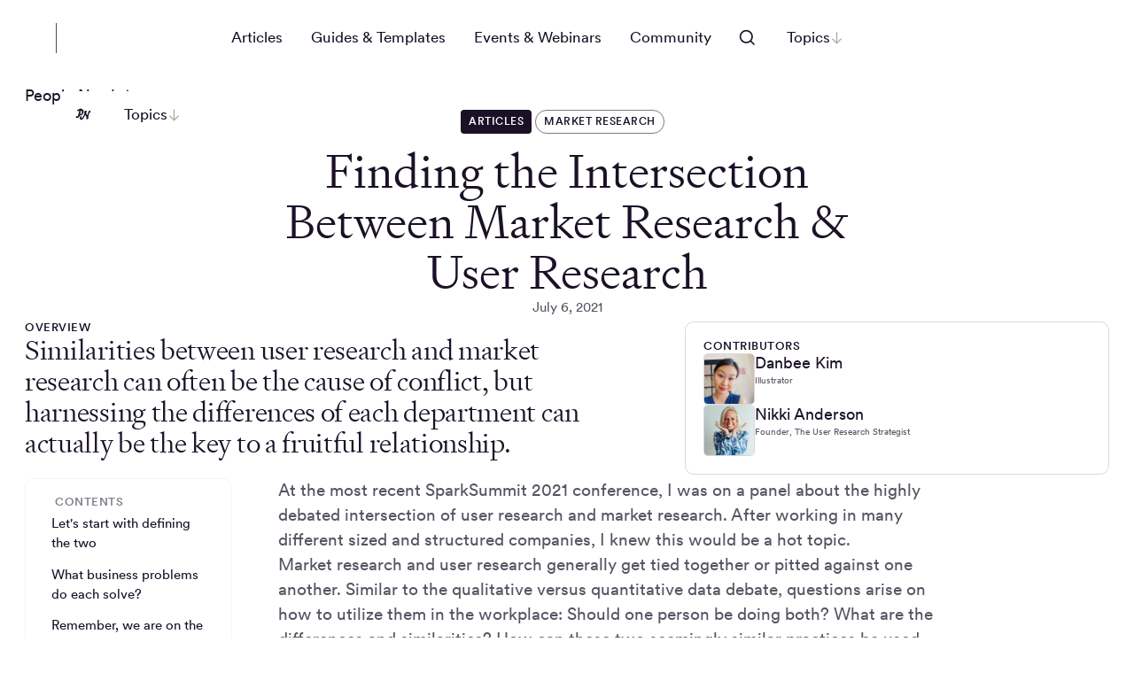

--- FILE ---
content_type: text/html; charset=utf-8
request_url: https://dscout.com/people-nerds/intersection-market-user-research?utm_source=pocket_mylist
body_size: 46853
content:
<!DOCTYPE html><!-- Last Published: Fri Jan 23 2026 17:59:47 GMT+0000 (Coordinated Universal Time) --><html data-wf-domain="dscout.com" data-wf-page="6797c80503065f022ce7e89b" data-wf-site="6740a730413debfacf115060" lang="en" data-wf-collection="6797c80503065f022ce7e72e" data-wf-item-slug="intersection-market-user-research"><head><meta charset="utf-8"/><title>Finding the Intersection Between Market Research &amp; User Research - Dscout</title><meta content="Similarities between user research and market research can often be the cause of conflict, but harnessing the differences of each department can actually be the key to a fruitful relationship." name="description"/><meta content="Finding the Intersection Between Market Research &amp; User Research - Dscout" property="og:title"/><meta content="Similarities between user research and market research can often be the cause of conflict, but harnessing the differences of each department can actually be the key to a fruitful relationship." property="og:description"/><meta content="https://cdn.prod.website-files.com/679038f47d3aba15a7876e30/67c8c4c514e2beab11d1b618_PN-The-Intersection-Hero.avif" property="og:image"/><meta content="Finding the Intersection Between Market Research &amp; User Research - Dscout" property="twitter:title"/><meta content="Similarities between user research and market research can often be the cause of conflict, but harnessing the differences of each department can actually be the key to a fruitful relationship." property="twitter:description"/><meta content="https://cdn.prod.website-files.com/679038f47d3aba15a7876e30/67c8c4c514e2beab11d1b618_PN-The-Intersection-Hero.avif" property="twitter:image"/><meta property="og:type" content="website"/><meta content="summary_large_image" name="twitter:card"/><meta content="width=device-width, initial-scale=1" name="viewport"/><link href="https://cdn.prod.website-files.com/6740a730413debfacf115060/css/dscoutstaging.shared.8e301f28a.min.css" rel="stylesheet" type="text/css" integrity="sha384-jjAfKKqxZZMdce+Q/ti61P89AMxK9KUhicyw/QdYKjGGu1ZEGziuJaqklIj5AF9H" crossorigin="anonymous"/><script type="text/javascript">!function(o,c){var n=c.documentElement,t=" w-mod-";n.className+=t+"js",("ontouchstart"in o||o.DocumentTouch&&c instanceof DocumentTouch)&&(n.className+=t+"touch")}(window,document);</script><link href="https://cdn.prod.website-files.com/6740a730413debfacf115060/67f43ccecad5d7832f0e6130_Favicon.png" rel="shortcut icon" type="image/x-icon"/><link href="https://cdn.prod.website-files.com/6740a730413debfacf115060/67f5167bc13413e0c4f8ff20_dscoutapple.png" rel="apple-touch-icon"/><link href="https://dscout.com/people-nerds/intersection-market-user-research" rel="canonical"/><script async="" src="https://www.googletagmanager.com/gtag/js?id=G-NKGLHGWRSN"></script><script type="text/javascript">window.dataLayer = window.dataLayer || [];function gtag(){dataLayer.push(arguments);}gtag('set', 'developer_id.dZGVlNj', true);gtag('js', new Date());gtag('config', 'G-NKGLHGWRSN');</script><!-- Google Tag Manager -->
<script>(function(w,d,s,l,i){w[l]=w[l]||[];w[l].push({'gtm.start':
new Date().getTime(),event:'gtm.js'});var f=d.getElementsByTagName(s)[0],
j=d.createElement(s),dl=l!='dataLayer'?'&l='+l:'';j.async=true;j.src=
'https://www.googletagmanager.com/gtm.js?id='+i+dl;f.parentNode.insertBefore(j,f);
})(window,document,'script','dataLayer','GTM-WFFQPN');</script>
<!-- End Google Tag Manager -->

<script src="https://js.hsadspixel.net/fb.js" type="text/javascript" id="hs-ads-pixel-2206648" data-ads-portal-id="2206648" data-ads-env="prod"></script>
<script src="https://js.hs-banner.com/v2/2206648/banner.js" type="text/javascript" id="cookieBanner-2206648" data-cookieconsent="ignore"></script>
<script src="https://js.hs-analytics.net/analytics/1742218500000/2206648.js" type="text/javascript" id="hs-analytics"></script>
<!-- [Attributes by Finsweet] Disable scrolling -->
<script defer src="https://cdn.jsdelivr.net/npm/@finsweet/attributes-scrolldisable@1/scrolldisable.js"></script>
<!-- [Osano] -->
<script src="https://cmp.osano.com/169sqoT9K16YS2CV/7bf25d94-d96c-4122-8914-0b24816f6782/osano.js"></script>
<style> .osano-cm-widget {display: none;} </style>
    <script>
    document.addEventListener("DOMContentLoaded", function () {
      var osanoLink = document.getElementById("osano-cookie-link");
      if (osanoLink) {
        osanoLink.addEventListener("click", function (e) {
          e.preventDefault(); // Prevent the default link behavior
          if (window.Osano && Osano.cm && typeof Osano.cm.showDrawer === "function") {
            Osano.cm.showDrawer("osano-cm-dom-info-dialog-open");
          } else {
            console.warn("Osano is not loaded yet.");
          }
        });
      }
    });
  </script><!-- [Attributes by Finsweet] CMS Nest -->
<script async src="https://cdn.jsdelivr.net/npm/@finsweet/attributes-cmsnest@1/cmsnest.js"></script>
<!-- [Attributes by Finsweet] CMS Load -->
<script async src="https://cdn.jsdelivr.net/npm/@finsweet/attributes-cmsload@1/cmsload.js"></script>
<style>
[data-category="main"] {
  order: -1;
}

.w-richtext-align-center.w-richtext-figure-type-video {display: none;}
.w-richtext figure {
  max-width: 100% !important;
}

</style></head><body><div class="change-this-css w-embed"><style>
[more-button]{
  border: 1px solid white;
  color: white;
  text-transform: uppercase;
  cursor: pointer;
  border-radius: 62.5rem;
  justify-content: center;
  align-items: center;
  height: 1.71045rem;
  margin: 0;
  padding: 0 .1rem;
  text-decoration: none;
  transition: all .3s;
  display: inline-flex;
  background-color: transparent;
      padding-top: 0px;
}

[more-button]:hover{
  background-color: rgba(255, 255, 255, 0.1);
}
[less-button]{
  border: 0.5px solid white;
  color: white;
  text-transform: uppercase;
  cursor: pointer;
  border-radius: 62.5rem;
  justify-content: center;
  align-items: center;
  height: 1.71045rem;
  margin: 0;
  padding: 0 ;
  text-decoration: none;
  transition: all .3s;
  display: inline-flex;
  background-color: transparent;
}
[less-button]:hover {
  background-color: rgba(255, 255, 255, 0.1);
} 
</style></div><div data-animation="default" class="navigation w-nav" data-easing2="ease" data-easing="ease" data-collapse="medium" role="banner" data-no-scroll="1" data-duration="400" data-doc-height="1"><div class="nav-background dark"></div><div class="nav-wrapper"><div class="nav-menu-wrapper"><div class="nav-brand_pn"><a href="/" class="w-inline-block"><div class="brand-logo_svg w-embed"><svg width="36" height="34" viewBox="0 0 36 34" fill="none" xmlns="http://www.w3.org/2000/svg">
<mask id="path-1-inside-1_11430_16691" fill="white">
<path d="M0 0H36V34H0V0Z"/>
</mask>
<path d="M35 0V34H37V0H35Z" fill="#524A5A" mask="url(#path-1-inside-1_11430_16691)"/>
<path d="M9.32577 25.4999C9.36073 25.4997 9.39538 25.5065 9.42774 25.5197C9.4601 25.5329 9.48953 25.5524 9.51434 25.5771L11.9058 27.977C11.9312 28.0012 11.965 28.0146 12 28.0146C12.0351 28.0146 12.0689 28.0012 12.0943 27.977L14.4943 25.5771C14.5191 25.5524 14.5485 25.5329 14.5809 25.5197C14.6133 25.5065 14.6479 25.4997 14.6829 25.4999H17.1429C17.6483 25.501 18.1489 25.4026 18.6163 25.2102C19.0837 25.0179 19.5085 24.7353 19.8667 24.3788C20.2249 24.0222 20.5093 23.5986 20.7038 23.1321C20.8982 22.6656 20.9989 22.1653 21 21.6599V11.3571C21.0011 10.8517 20.9027 10.3511 20.7103 9.8837C20.518 9.41634 20.2354 8.99145 19.8788 8.63328C19.5223 8.27511 19.0986 7.99069 18.6321 7.79624C18.1656 7.60179 17.6654 7.50113 17.16 7.50001H6.85721C6.35181 7.49888 5.85114 7.59731 5.38378 7.78968C4.91642 7.98205 4.49153 8.26459 4.13336 8.62116C3.77519 8.97774 3.49076 9.40137 3.29632 9.86786C3.10187 10.3344 3.00121 10.8346 3.00009 11.34V21.6256C2.9967 22.1325 3.09346 22.635 3.28481 23.1043C3.47617 23.5737 3.75835 24.0006 4.11515 24.3606C4.47195 24.7206 4.89634 25.0065 5.36396 25.2021C5.83158 25.3976 6.33322 25.4988 6.84007 25.4999H9.32577ZM8.28006 12.6428H15.72C15.7564 12.6428 15.7913 12.6573 15.817 12.683C15.8427 12.7087 15.8572 12.7436 15.8572 12.78V20.2199C15.8572 20.2563 15.8427 20.2912 15.817 20.3169C15.7913 20.3426 15.7564 20.3571 15.72 20.3571H8.28006C8.24369 20.3571 8.2088 20.3426 8.18308 20.3169C8.15736 20.2912 8.14292 20.2563 8.14292 20.2199V12.78C8.14292 12.7436 8.15736 12.7087 8.18308 12.683C8.2088 12.6573 8.24369 12.6428 8.28006 12.6428Z" fill="white"/>
</svg></div></a><a href="/people-nerds" class="w-inline-block"><div class="brand-logo_svg w-embed"><svg width="181" height="34" viewBox="0 0 181 34" fill="none" xmlns="http://www.w3.org/2000/svg">
<path d="M26.1639 0C27.082 0 27.1475 0.262296 27.1475 1.77049C33.0164 2.19672 35.1148 5.40984 35.1148 9.34426C35.1148 16 28.8525 21.3115 23.5738 21.541C21.9672 26.0984 19.2787 28.6557 15.6721 28.6557C13.4098 28.6557 12 27.3443 12 25.3771C12 24.0656 13.1148 22.8525 14.2951 22.7869C14.9836 23.541 15.6721 24 16.2951 24C17.3443 24 18.1639 22.4262 19.0164 19.3443C20.0656 15.5082 21.2459 10.1311 22.0656 6.72131C20.1967 7.04918 18.3279 7.90164 17.4098 8.7541C16.6885 8.7541 15.9016 8.16393 15.9016 7.01639C15.9016 4.88525 18.9508 2.55738 23.3443 1.90164C23.6066 0.819671 25.1148 0 26.1639 0ZM29.9672 10.7869C29.9672 8.95082 29.2131 7.31147 26.2295 6.7541C25.9016 9.5082 25.3115 13.7705 24.5902 17.4754C24.7541 17.5082 24.9508 17.5082 25.0492 17.5082C27.9016 17.5082 29.9672 14.3279 29.9672 10.7869Z" fill="white"/>
<path d="M38.8584 25.8689C35.6452 25.8689 34.1698 23.8689 34.1698 20.3279C34.1698 15.377 38.2026 10.3279 41.3829 10.3279C43.6452 10.3279 44.8911 11.4098 44.8911 13.7049C44.8911 16.459 43.2846 18.5902 38.7928 19.6066C38.7928 21.082 39.0879 21.9016 40.3665 21.9016C42.5961 21.9016 45.4813 20 47.3502 17.1475C48.137 17.1803 48.5961 17.7049 48.5961 18.2295C48.5961 20.6557 43.1206 25.8689 38.8584 25.8689ZM41.219 14.8525C41.219 14.1639 40.9567 13.7705 40.5633 13.7705C40.1043 13.7705 39.219 14.8852 38.9895 17.1803C40.8256 16.8525 41.219 15.8361 41.219 14.8525Z" fill="white"/>
<path d="M56.2149 11.541C57.5592 11.541 58.2149 13.3115 58.2149 14.7869C58.2149 16.3607 57.887 17.6393 57.1985 19.4426C57.2969 19.541 57.5264 19.6721 57.8543 19.6721C58.8051 19.6721 59.7559 18.918 60.8379 17.1803C61.428 17.1803 62.1165 17.6721 62.1165 18.3607C62.1165 19.7377 59.9198 22.8197 57.1329 22.8197C56.5428 22.8197 56.1821 22.7213 55.8215 22.4918C54.2477 24.623 52.51 25.8689 50.2149 25.8689C47.887 25.8689 46.051 24.2623 46.051 21.0492C46.051 15.6066 49.6575 10.5574 53.1329 10.5574C53.9854 10.5574 55.0346 10.918 55.0674 12C55.3952 11.6721 55.6903 11.541 56.2149 11.541ZM50.7067 19.8361C50.7067 21.4426 51.2969 21.9016 51.887 21.9016C52.6739 21.9016 53.4608 21.1475 54.051 19.6721C53.7887 18.6557 53.6903 17.7049 53.6903 16.8197C53.6903 15.7049 53.9198 13.9672 54.4116 13.0164C52.3788 13.9672 50.7067 17.1475 50.7067 19.8361Z" fill="white"/>
<path d="M62.0546 34C60.5136 34 58.5464 32.7213 58.5464 31.082C58.5464 30.1639 59.0382 28.4918 60.2513 26.2951L60.5791 16.7869C60.7759 11.1803 63.7595 8.45902 66.0873 8.45902C67.4316 8.45902 68.2841 9.08197 68.2841 10.0328C68.2841 10.1311 68.2841 10.2623 68.2513 10.3934C67.0382 11.4754 65.9562 13.082 65.2677 15.8361C67.366 12.7213 69.4644 11.1475 70.8414 11.1475C72.448 11.1475 73.4316 12.3607 73.4316 14.0984C73.4316 16.1311 71.989 18.7541 69.8251 21.2787C70.1857 21.5082 70.5136 21.6393 71.0382 21.6393C71.7923 21.6393 73.8578 20.4262 76.0546 17.3115C76.6775 17.3115 77.3332 17.7377 77.3332 18.3934C77.3332 20.459 71.9234 25.6066 68.907 25.6066C66.6447 25.6066 65.9562 23.8361 65.9562 22.4262C65.9562 21.6393 66.2513 21.0164 67.1365 20.7541C67.7267 19.6066 68.1529 18.5574 68.1529 17.8361C68.1529 17.1475 67.9234 16.918 67.4972 16.918C67.0709 16.918 66.448 17.3771 65.2021 18.7213C64.8087 27.8689 64.0546 34 62.0546 34Z" fill="white"/>
<path d="M75.8855 16.0984C76.2789 13.9672 76.8691 10.8852 77.1642 8.65574C77.7544 4.22951 80.0822 1.57377 82.6724 1.57377C84.0822 1.57377 84.9675 2.22951 84.9675 3.90164C84.9675 5.34426 84.3117 6.95082 81.8527 11.5738C80.9675 14.7541 79.4265 20.459 79.4265 21.2787C79.4265 21.6393 79.5904 21.7705 79.8855 21.7705C80.9019 21.7705 82.8363 19.9016 84.5412 17.2459C85.1642 17.2459 85.7871 17.7049 85.7871 18.3607C85.7871 20.8525 80.4757 26 77.1642 26C75.2625 26 74.574 25.1803 74.574 23.4754C74.574 21.2787 75.6232 17.4754 75.8855 16.0984Z" fill="white"/>
<path d="M87.9106 25.8689C84.6975 25.8689 83.2221 23.8689 83.2221 20.3279C83.2221 15.377 87.2549 10.3279 90.4352 10.3279C92.6975 10.3279 93.9434 11.4098 93.9434 13.7049C93.9434 16.459 92.3368 18.5902 87.845 19.6066C87.845 21.082 88.1401 21.9016 89.4188 21.9016C91.6483 21.9016 94.5335 20 96.4024 17.1475C97.1893 17.1803 97.6483 17.7049 97.6483 18.2295C97.6483 20.6557 92.1729 25.8689 87.9106 25.8689ZM90.2713 14.8525C90.2713 14.1639 90.009 13.7705 89.6155 13.7705C89.1565 13.7705 88.2713 14.8852 88.0418 17.1803C89.8778 16.8525 90.2713 15.8361 90.2713 14.8525Z" fill="white"/>
<path d="M125.127 15.0492C127.422 3.63934 128.34 1.31148 131.553 1.31148C133.324 1.31148 134.406 2.42623 134.406 4.06557C134.406 4.62295 134.111 5.27869 133.75 5.63934C130.898 5.93443 130.537 6.62295 127.324 18.7541C127.488 19.6721 127.652 21.2459 127.652 22.3934C127.652 24.918 125.914 26.4918 123.816 26.4918C122.111 26.4918 121.193 25.8689 121.193 24.918C121.193 24.1639 121.488 23.1475 122.275 21.0164C121.652 19.377 119.717 15.7049 118.176 13.1803C113.881 24.459 110.57 28.0984 106.766 28.0984C103.553 28.0984 102.209 26.459 102.209 23.4426C102.209 19.9016 104.111 17.5738 106.406 17.5738C107.324 17.5738 107.947 17.9672 108.209 18.5574C107.586 19.9344 107.258 21.3443 107.258 22.0984C107.258 23.2787 107.455 23.6721 108.143 23.6721C109.357 23.6721 111.324 21.0492 116.078 9.83607C115.619 8.39344 115.422 7.40984 115.422 6.13115C115.422 3.44262 117.455 0.983606 120.439 0.983606C122.209 0.983606 122.963 1.90164 122.963 2.68853C122.963 3.57377 122.406 4.7541 120.832 7.34426C121.816 9.40984 124.307 13.1148 125.127 15.0492Z" fill="white"/>
<path d="M135.17 25.8689C131.957 25.8689 130.481 23.8689 130.481 20.3279C130.481 15.377 134.514 10.3279 137.694 10.3279C139.957 10.3279 141.203 11.4098 141.203 13.7049C141.203 16.459 139.596 18.5902 135.104 19.6066C135.104 21.082 135.399 21.9016 136.678 21.9016C138.908 21.9016 141.793 20 143.662 17.1475C144.449 17.1803 144.908 17.7049 144.908 18.2295C144.908 20.6557 139.432 25.8689 135.17 25.8689ZM137.53 14.8525C137.53 14.1639 137.268 13.7705 136.875 13.7705C136.416 13.7705 135.53 14.8852 135.301 17.1803C137.137 16.8525 137.53 15.8361 137.53 14.8525Z" fill="white"/>
<path d="M150.592 13.0492C152.526 13.6066 152.92 14.0656 152.92 14.8525C152.92 15.5082 152.559 16.2951 152.035 17.3443C151.28 18.8525 150.625 20.459 150.625 21.2787C150.625 21.7377 150.756 22.0656 151.182 22.0656C152.1 22.0656 154.395 20.0328 156.133 17.3115C156.953 17.3115 157.51 17.8361 157.51 18.3279C157.51 20.3934 151.903 26.2295 148.887 26.2295C146.887 26.2295 145.772 25.3443 145.772 23.4754C145.772 21.3115 147.379 18.5246 147.379 17.6721C147.379 17.2787 147.018 17.082 146.297 16.7869C145.28 18.7213 144.526 19.8689 143.444 21.082C142.625 21.082 142.133 20.4918 142.133 19.8033C142.133 19.541 142.199 19.2459 142.362 19.0164C143.215 17.8033 143.838 16.9836 144.395 15.6393C144.133 15.3443 143.903 14.918 143.903 14.2951C143.903 12 147.346 8.7541 149.182 8.7541C150.297 8.7541 151.051 9.27869 151.051 10.1639C151.051 10.3934 151.018 10.623 150.953 10.8197C150.166 11.2459 149.477 11.7377 149.051 12.459C149.412 12.6557 150.035 12.8852 150.592 13.0492Z" fill="white"/>
<path d="M154.979 20.5246C154.979 15.7377 158.946 11.0164 161.569 11.0164C162.586 11.0164 163.078 11.5738 163.078 12.4262C163.078 12.5574 163.078 12.6885 163.045 12.8197C160.651 14.3607 159.602 17.8361 159.602 20.1639C159.602 21.2787 159.93 21.6066 160.586 21.6066C161.963 21.6066 163.963 16.4918 163.963 11.1803C163.963 7.37705 161.897 5.44262 158.815 5.2459C158.52 4.98361 158.389 4.55738 158.389 4.16393C158.389 2.62295 159.701 1.04918 162.619 1.04918C166.324 1.04918 168.783 4.13115 168.783 9.08197C168.783 19.2787 163.471 25.8689 159.307 25.8689C156.684 25.8689 154.979 24.1639 154.979 20.5246Z" fill="white"/>
<path d="M170.093 16.1639C171.241 16.1639 172.159 17.6393 172.159 18.459C172.159 19.1475 171.863 19.6393 171.306 20.2623C171.568 21.7049 172.683 22.6885 173.437 22.6885C173.765 22.6885 174.126 22.4918 174.126 21.9344C174.126 20.2623 172.224 16.2951 172.224 14.2623C172.224 11.5082 174.454 9.60656 177.437 9.60656C179.339 9.60656 180.454 10.4262 180.454 12C180.454 12.6885 180.159 13.377 179.765 13.7705C179.142 13.5082 178.552 13.377 178.027 13.377C177.339 13.377 176.978 13.5738 176.978 14.1639C176.978 15.6393 178.847 18.3607 178.847 20.7541C178.847 24.7213 175.47 26.2623 172.519 26.2623C169.962 26.2623 167.962 24.5246 167.962 21.2787C167.962 19.3443 168.486 16.1639 170.093 16.1639Z" fill="white"/>
</svg></div></a></div><nav role="navigation" class="nav-menu is-people-nerds w-nav-menu"><div class="peoplenerds-nav"><a data-wf--nav-link--variant="dark" href="/people-nerds-categories/articles" class="navlink mobile-bg w-variant-1b705f04-426b-b17b-7f91-e66c3c551093 w-nav-link">Articles</a><a data-wf--nav-link--variant="dark" href="/people-nerds-categories/guides-templates" class="navlink mobile-bg w-variant-1b705f04-426b-b17b-7f91-e66c3c551093 w-nav-link">Guides &amp; Templates</a><a data-wf--nav-link--variant="dark" href="/people-nerds-categories/events-webinars" class="navlink mobile-bg w-variant-1b705f04-426b-b17b-7f91-e66c3c551093 w-nav-link">Events &amp; Webinars</a><a data-wf--nav-link--variant="dark" href="https://people-nerds.slack.com/join/shared_invite/zt-2j5n3b2kl-nVEUrmSQQGXhougyPhexDQ#/shared-invite/email" target="_blank" class="navlink mobile-bg w-variant-1b705f04-426b-b17b-7f91-e66c3c551093 w-nav-link">Community</a></div><div data-delay="0" data-hover="true" class="nav-dropdown show-in-hamburger w-dropdown"><div class="topics_tablet w-dropdown-toggle"><div class="is_topics button-ctanav_topics"><div>Topics</div><div class="dropdown_arrow-wrapper"><img width="15" loading="lazy" alt="" src="https://cdn.prod.website-files.com/6740a730413debfacf115060/67c5b9fa46447491cf9a7428_arrow.svg" class="dropdown_arrow"/></div></div></div><nav class="nav-dropdown-list is-fullwidth w-dropdown-list"><div class="menupanel is-people-nerds"><div class="nav-container"><div class="menupanel_people-nerds"><div id="w-node-a5436c0f-0a87-ae16-d78b-fefa985a28b8-985a28b5" class="panupanel_pn-col-left"><div class="w-dyn-list"><div role="list" class="w-dyn-items"><div role="listitem" class="w-dyn-item"><div data-post-card="" class="postpreview"><a href="/people-nerds/making-sense-of-the-research-tool-landscape" class="postpreview_img-wrap height-full w-inline-block"><img loading="lazy" src="https://cdn.prod.website-files.com/679038f47d3aba15a7876e30/69729ef06f3e991c2f32c3ef_Resources%20-%20Thumbnail%20The%20Future%20of%20UX%20is%20Here%2C%20and%20it%E2%80%99s%20Full%20of%20Generalists.png" alt="" sizes="100vw" srcset="https://cdn.prod.website-files.com/679038f47d3aba15a7876e30/69729ef06f3e991c2f32c3ef_Resources%20-%20Thumbnail%20The%20Future%20of%20UX%20is%20Here%2C%20and%20it%E2%80%99s%20Full%20of%20Generalists-p-500.png 500w, https://cdn.prod.website-files.com/679038f47d3aba15a7876e30/69729ef06f3e991c2f32c3ef_Resources%20-%20Thumbnail%20The%20Future%20of%20UX%20is%20Here%2C%20and%20it%E2%80%99s%20Full%20of%20Generalists-p-800.png 800w, https://cdn.prod.website-files.com/679038f47d3aba15a7876e30/69729ef06f3e991c2f32c3ef_Resources%20-%20Thumbnail%20The%20Future%20of%20UX%20is%20Here%2C%20and%20it%E2%80%99s%20Full%20of%20Generalists-p-1080.png 1080w, https://cdn.prod.website-files.com/679038f47d3aba15a7876e30/69729ef06f3e991c2f32c3ef_Resources%20-%20Thumbnail%20The%20Future%20of%20UX%20is%20Here%2C%20and%20it%E2%80%99s%20Full%20of%20Generalists.png 1440w" class="postpreview-img height-full image-cover"/><div data-wf--vertical-space--variant="xs-s" class="spacer w-variant-be312bc6-9d24-e9db-18d4-6fd8b59552f5"></div></a><div class="postpreview-content"><div class="postpreview_tag-wrap"><a data-category="main" href="/people-nerds-categories/articles" class="postpreview-category-dark w-inline-block"><div class="post-card_tag-label-dark">Articles</div></a></div><a href="/people-nerds/making-sense-of-the-research-tool-landscape" class="postpreview_text w-inline-block"><div data-wf--vertical-space--variant="2xs" class="spacer w-variant-f94313cb-d46b-d556-b8fd-3e9f3e14c0c0"></div><h1 class="postpreview_title text-color-white">Common Research Mistakes (and How to Fix Them)</h1><div data-wf--vertical-space--variant="2xs" class="spacer w-variant-f94313cb-d46b-d556-b8fd-3e9f3e14c0c0"></div><p class="postpreview_date text-color-tertiary">September 24, 2024</p></a></div></div></div></div></div></div><div><div class="mega-menu_links-wrapper"><div class="w-dyn-list"><div role="list" class="menupabel-column-right w-dyn-items"><div role="listitem" class="tag-item w-dyn-item"><a href="/topics/agency" class="peoplenerds_chip-light w-inline-block"><div class="peoplenerds_chip-text">Agency</div></a></div><div role="listitem" class="tag-item w-dyn-item"><a href="/topics/ai" class="peoplenerds_chip-light w-inline-block"><div class="peoplenerds_chip-text">AI</div></a></div><div role="listitem" class="tag-item w-dyn-item"><a href="/topics/analysis" class="peoplenerds_chip-light w-inline-block"><div class="peoplenerds_chip-text">Analysis</div></a></div><div role="listitem" class="tag-item w-dyn-item"><a href="/topics/apparel" class="peoplenerds_chip-light w-inline-block"><div class="peoplenerds_chip-text">Apparel</div></a></div><div role="listitem" class="tag-item w-dyn-item"><a href="/topics/card-sorting" class="peoplenerds_chip-light w-inline-block"><div class="peoplenerds_chip-text">Card sorting</div></a></div><div role="listitem" class="tag-item w-dyn-item"><a href="/topics/co-lab" class="peoplenerds_chip-light w-inline-block"><div class="peoplenerds_chip-text">Co-Lab</div></a></div><div role="listitem" class="tag-item w-dyn-item"><a href="/topics/communications" class="peoplenerds_chip-light w-inline-block"><div class="peoplenerds_chip-text">Communications</div></a></div><div role="listitem" class="tag-item w-dyn-item"><a href="/topics/competitive" class="peoplenerds_chip-light w-inline-block"><div class="peoplenerds_chip-text">Competitive</div></a></div><div role="listitem" class="tag-item w-dyn-item"><a href="/topics/concept-testing" class="peoplenerds_chip-light w-inline-block"><div class="peoplenerds_chip-text">Concept testing</div></a></div><div role="listitem" class="tag-item w-dyn-item"><a href="/topics/continuous-discovery" class="peoplenerds_chip-light w-inline-block"><div class="peoplenerds_chip-text">Continuous discovery</div></a></div><div role="listitem" class="tag-item w-dyn-item"><a href="/topics/cpg" class="peoplenerds_chip-light w-inline-block"><div class="peoplenerds_chip-text">CPG</div></a></div><div role="listitem" class="tag-item w-dyn-item"><a href="/topics/design" class="peoplenerds_chip-light w-inline-block"><div class="peoplenerds_chip-text">Design</div></a></div><div role="listitem" class="tag-item w-dyn-item"><a href="/topics/diary-studies" class="peoplenerds_chip-light w-inline-block"><div class="peoplenerds_chip-text">Diary studies</div></a></div><div role="listitem" class="tag-item w-dyn-item"><a href="/topics/discovery-research" class="peoplenerds_chip-light w-inline-block"><div class="peoplenerds_chip-text">Discovery research</div></a></div><div role="listitem" class="tag-item w-dyn-item"><a href="/topics/dscout" class="peoplenerds_chip-light w-inline-block"><div class="peoplenerds_chip-text">Dscout</div></a></div><div role="listitem" class="tag-item w-dyn-item"><a href="/topics/field-studies" class="peoplenerds_chip-light w-inline-block"><div class="peoplenerds_chip-text">Field studies</div></a></div><div role="listitem" class="tag-item w-dyn-item"><a href="/topics/finance" class="peoplenerds_chip-light w-inline-block"><div class="peoplenerds_chip-text">Finance</div></a></div><div role="listitem" class="tag-item w-dyn-item"><a href="/topics/food-beverage" class="peoplenerds_chip-light w-inline-block"><div class="peoplenerds_chip-text">Food &amp; Beverage</div></a></div><div role="listitem" class="tag-item w-dyn-item"><a href="/topics/healthcare" class="peoplenerds_chip-light w-inline-block"><div class="peoplenerds_chip-text">Healthcare</div></a></div><div role="listitem" class="tag-item w-dyn-item"><a href="/topics/interviews" class="peoplenerds_chip-light w-inline-block"><div class="peoplenerds_chip-text">Interviews</div></a></div><div role="listitem" class="tag-item w-dyn-item"><a href="/topics/iteration" class="peoplenerds_chip-light w-inline-block"><div class="peoplenerds_chip-text">Iteration</div></a></div><div role="listitem" class="tag-item w-dyn-item"><a href="/topics/market-research" class="peoplenerds_chip-light w-inline-block"><div class="peoplenerds_chip-text">Market Research</div></a></div><div role="listitem" class="tag-item w-dyn-item"><a href="/topics/media-rich-surveys" class="peoplenerds_chip-light w-inline-block"><div class="peoplenerds_chip-text">Media-rich surveys</div></a></div><div role="listitem" class="tag-item w-dyn-item"><a href="/topics/operations" class="peoplenerds_chip-light w-inline-block"><div class="peoplenerds_chip-text">Operations</div></a></div><div role="listitem" class="tag-item w-dyn-item"><a href="/topics/personas-segmentation" class="peoplenerds_chip-light w-inline-block"><div class="peoplenerds_chip-text">Personas &amp; Segmentation</div></a></div><div role="listitem" class="tag-item w-dyn-item"><a href="/topics/product-design" class="peoplenerds_chip-light w-inline-block"><div class="peoplenerds_chip-text">Product design</div></a></div><div role="listitem" class="tag-item w-dyn-item"><a href="/topics/prototyping" class="peoplenerds_chip-light w-inline-block"><div class="peoplenerds_chip-text">Prototyping</div></a></div><div role="listitem" class="tag-item w-dyn-item"><a href="/topics/recruiting" class="peoplenerds_chip-light w-inline-block"><div class="peoplenerds_chip-text">Recruiting</div></a></div><div role="listitem" class="tag-item w-dyn-item"><a href="/topics/retail" class="peoplenerds_chip-light w-inline-block"><div class="peoplenerds_chip-text">Retail</div></a></div><div role="listitem" class="tag-item w-dyn-item"><a href="/topics/social-impact" class="peoplenerds_chip-light w-inline-block"><div class="peoplenerds_chip-text">Social Impact</div></a></div><div role="listitem" class="tag-item w-dyn-item"><a href="/topics/technology" class="peoplenerds_chip-light w-inline-block"><div class="peoplenerds_chip-text">Technology</div></a></div><div role="listitem" class="tag-item w-dyn-item"><a href="/topics/testing-validation" class="peoplenerds_chip-light w-inline-block"><div class="peoplenerds_chip-text">Testing &amp; validation</div></a></div><div role="listitem" class="tag-item w-dyn-item"><a href="/topics/thought-leadership" class="peoplenerds_chip-light w-inline-block"><div class="peoplenerds_chip-text">Thought Leadership</div></a></div><div role="listitem" class="tag-item w-dyn-item"><a href="/topics/transportation" class="peoplenerds_chip-light w-inline-block"><div class="peoplenerds_chip-text">Transportation</div></a></div><div role="listitem" class="tag-item w-dyn-item"><a href="/topics/usability-testing" class="peoplenerds_chip-light w-inline-block"><div class="peoplenerds_chip-text">Usability testing</div></a></div></div></div></div></div></div></div></div></nav></div></nav></div><div class="nav-buttons"><div data-delay="200" data-hover="false" data-w-id="70bbed4b-7149-81e3-4d3a-40602408325f" class="dropdown1_component w-dropdown"><div fs-scrolldisable-element="toggle" class="dropdown1_toggle w-dropdown-toggle"><div class="embed-flex-2 invert w-embed"><svg width="50" height="50" viewBox="0 0 50 50" fill="none" xmlns="http://www.w3.org/2000/svg">
<path fill-rule="evenodd" clip-rule="evenodd" d="M29.1666 23.3334C29.1666 26.555 26.5549 29.1667 23.3333 29.1667C20.1116 29.1667 17.4999 26.555 17.4999 23.3334C17.4999 20.1117 20.1116 17.5 23.3333 17.5C26.5549 17.5 29.1666 20.1117 29.1666 23.3334ZM28.0147 29.1933C26.7316 30.2196 25.1041 30.8334 23.3333 30.8334C19.1911 30.8334 15.8333 27.4755 15.8333 23.3334C15.8333 19.1912 19.1911 15.8334 23.3333 15.8334C27.4754 15.8334 30.8333 19.1912 30.8333 23.3334C30.8333 25.1042 30.2195 26.7317 29.1932 28.0148L33.0892 31.9108L31.9107 33.0893L28.0147 29.1933Z" fill="#1B1126"/>
</svg></div></div><nav class="dropdown1_dropdown-list pn w-dropdown-list"><form action="/search" class="search w-form"><div class="search_field-wrap"><input class="search_input w-input" maxlength="256" name="query" placeholder="What can we help you find?" type="search" id="search" required=""/><input type="submit" class="search_button w-button" value=""/></div></form></nav></div><div data-delay="0" data-hover="true" class="nav-dropdown hide-tablet w-dropdown"><div class="nav-dropdown-toggle w-dropdown-toggle"><div class="button-ctanav_primary is_white"><div>Topics</div><div class="dropdown_arrow-wrapper"><img width="15" loading="lazy" alt="" src="https://cdn.prod.website-files.com/6740a730413debfacf115060/67c5b9fa46447491cf9a7428_arrow.svg" class="dropdown_arrow"/></div></div><div class="w-layout-hflex dropdown-arrow"><div class="chevron-embed w-embed"><svg width="17" height="17" viewBox="0 0 17 17" fill="none" xmlns="http://www.w3.org/2000/svg">
<path fill-rule="evenodd" clip-rule="evenodd" d="M15.0329 5.88577L8.86872 12.0499L2.70455 5.88577L3.81956 4.77075L8.86872 9.81991L13.9179 4.77075L15.0329 5.88577Z" fill="#1B1126"/>
</svg></div></div></div><nav class="nav-dropdown-list is-fullwidth w-dropdown-list"><div class="menupanel is-people-nerds"><div class="nav-container"><div class="menupanel_people-nerds"><div id="w-node-a5436c0f-0a87-ae16-d78b-fefa985a28b8-985a28b5" class="panupanel_pn-col-left"><div class="w-dyn-list"><div role="list" class="w-dyn-items"><div role="listitem" class="w-dyn-item"><div data-post-card="" class="postpreview"><a href="/people-nerds/making-sense-of-the-research-tool-landscape" class="postpreview_img-wrap height-full w-inline-block"><img loading="lazy" src="https://cdn.prod.website-files.com/679038f47d3aba15a7876e30/69729ef06f3e991c2f32c3ef_Resources%20-%20Thumbnail%20The%20Future%20of%20UX%20is%20Here%2C%20and%20it%E2%80%99s%20Full%20of%20Generalists.png" alt="" sizes="100vw" srcset="https://cdn.prod.website-files.com/679038f47d3aba15a7876e30/69729ef06f3e991c2f32c3ef_Resources%20-%20Thumbnail%20The%20Future%20of%20UX%20is%20Here%2C%20and%20it%E2%80%99s%20Full%20of%20Generalists-p-500.png 500w, https://cdn.prod.website-files.com/679038f47d3aba15a7876e30/69729ef06f3e991c2f32c3ef_Resources%20-%20Thumbnail%20The%20Future%20of%20UX%20is%20Here%2C%20and%20it%E2%80%99s%20Full%20of%20Generalists-p-800.png 800w, https://cdn.prod.website-files.com/679038f47d3aba15a7876e30/69729ef06f3e991c2f32c3ef_Resources%20-%20Thumbnail%20The%20Future%20of%20UX%20is%20Here%2C%20and%20it%E2%80%99s%20Full%20of%20Generalists-p-1080.png 1080w, https://cdn.prod.website-files.com/679038f47d3aba15a7876e30/69729ef06f3e991c2f32c3ef_Resources%20-%20Thumbnail%20The%20Future%20of%20UX%20is%20Here%2C%20and%20it%E2%80%99s%20Full%20of%20Generalists.png 1440w" class="postpreview-img height-full image-cover"/><div data-wf--vertical-space--variant="xs-s" class="spacer w-variant-be312bc6-9d24-e9db-18d4-6fd8b59552f5"></div></a><div class="postpreview-content"><div class="postpreview_tag-wrap"><a data-category="main" href="/people-nerds-categories/articles" class="postpreview-category-dark w-inline-block"><div class="post-card_tag-label-dark">Articles</div></a></div><a href="/people-nerds/making-sense-of-the-research-tool-landscape" class="postpreview_text w-inline-block"><div data-wf--vertical-space--variant="2xs" class="spacer w-variant-f94313cb-d46b-d556-b8fd-3e9f3e14c0c0"></div><h1 class="postpreview_title text-color-white">Common Research Mistakes (and How to Fix Them)</h1><div data-wf--vertical-space--variant="2xs" class="spacer w-variant-f94313cb-d46b-d556-b8fd-3e9f3e14c0c0"></div><p class="postpreview_date text-color-tertiary">September 24, 2024</p></a></div></div></div></div></div></div><div><div class="mega-menu_links-wrapper"><div class="w-dyn-list"><div role="list" class="menupabel-column-right w-dyn-items"><div role="listitem" class="tag-item w-dyn-item"><a href="/topics/agency" class="peoplenerds_chip-light w-inline-block"><div class="peoplenerds_chip-text">Agency</div></a></div><div role="listitem" class="tag-item w-dyn-item"><a href="/topics/ai" class="peoplenerds_chip-light w-inline-block"><div class="peoplenerds_chip-text">AI</div></a></div><div role="listitem" class="tag-item w-dyn-item"><a href="/topics/analysis" class="peoplenerds_chip-light w-inline-block"><div class="peoplenerds_chip-text">Analysis</div></a></div><div role="listitem" class="tag-item w-dyn-item"><a href="/topics/apparel" class="peoplenerds_chip-light w-inline-block"><div class="peoplenerds_chip-text">Apparel</div></a></div><div role="listitem" class="tag-item w-dyn-item"><a href="/topics/card-sorting" class="peoplenerds_chip-light w-inline-block"><div class="peoplenerds_chip-text">Card sorting</div></a></div><div role="listitem" class="tag-item w-dyn-item"><a href="/topics/co-lab" class="peoplenerds_chip-light w-inline-block"><div class="peoplenerds_chip-text">Co-Lab</div></a></div><div role="listitem" class="tag-item w-dyn-item"><a href="/topics/communications" class="peoplenerds_chip-light w-inline-block"><div class="peoplenerds_chip-text">Communications</div></a></div><div role="listitem" class="tag-item w-dyn-item"><a href="/topics/competitive" class="peoplenerds_chip-light w-inline-block"><div class="peoplenerds_chip-text">Competitive</div></a></div><div role="listitem" class="tag-item w-dyn-item"><a href="/topics/concept-testing" class="peoplenerds_chip-light w-inline-block"><div class="peoplenerds_chip-text">Concept testing</div></a></div><div role="listitem" class="tag-item w-dyn-item"><a href="/topics/continuous-discovery" class="peoplenerds_chip-light w-inline-block"><div class="peoplenerds_chip-text">Continuous discovery</div></a></div><div role="listitem" class="tag-item w-dyn-item"><a href="/topics/cpg" class="peoplenerds_chip-light w-inline-block"><div class="peoplenerds_chip-text">CPG</div></a></div><div role="listitem" class="tag-item w-dyn-item"><a href="/topics/design" class="peoplenerds_chip-light w-inline-block"><div class="peoplenerds_chip-text">Design</div></a></div><div role="listitem" class="tag-item w-dyn-item"><a href="/topics/diary-studies" class="peoplenerds_chip-light w-inline-block"><div class="peoplenerds_chip-text">Diary studies</div></a></div><div role="listitem" class="tag-item w-dyn-item"><a href="/topics/discovery-research" class="peoplenerds_chip-light w-inline-block"><div class="peoplenerds_chip-text">Discovery research</div></a></div><div role="listitem" class="tag-item w-dyn-item"><a href="/topics/dscout" class="peoplenerds_chip-light w-inline-block"><div class="peoplenerds_chip-text">Dscout</div></a></div><div role="listitem" class="tag-item w-dyn-item"><a href="/topics/field-studies" class="peoplenerds_chip-light w-inline-block"><div class="peoplenerds_chip-text">Field studies</div></a></div><div role="listitem" class="tag-item w-dyn-item"><a href="/topics/finance" class="peoplenerds_chip-light w-inline-block"><div class="peoplenerds_chip-text">Finance</div></a></div><div role="listitem" class="tag-item w-dyn-item"><a href="/topics/food-beverage" class="peoplenerds_chip-light w-inline-block"><div class="peoplenerds_chip-text">Food &amp; Beverage</div></a></div><div role="listitem" class="tag-item w-dyn-item"><a href="/topics/healthcare" class="peoplenerds_chip-light w-inline-block"><div class="peoplenerds_chip-text">Healthcare</div></a></div><div role="listitem" class="tag-item w-dyn-item"><a href="/topics/interviews" class="peoplenerds_chip-light w-inline-block"><div class="peoplenerds_chip-text">Interviews</div></a></div><div role="listitem" class="tag-item w-dyn-item"><a href="/topics/iteration" class="peoplenerds_chip-light w-inline-block"><div class="peoplenerds_chip-text">Iteration</div></a></div><div role="listitem" class="tag-item w-dyn-item"><a href="/topics/market-research" class="peoplenerds_chip-light w-inline-block"><div class="peoplenerds_chip-text">Market Research</div></a></div><div role="listitem" class="tag-item w-dyn-item"><a href="/topics/media-rich-surveys" class="peoplenerds_chip-light w-inline-block"><div class="peoplenerds_chip-text">Media-rich surveys</div></a></div><div role="listitem" class="tag-item w-dyn-item"><a href="/topics/operations" class="peoplenerds_chip-light w-inline-block"><div class="peoplenerds_chip-text">Operations</div></a></div><div role="listitem" class="tag-item w-dyn-item"><a href="/topics/personas-segmentation" class="peoplenerds_chip-light w-inline-block"><div class="peoplenerds_chip-text">Personas &amp; Segmentation</div></a></div><div role="listitem" class="tag-item w-dyn-item"><a href="/topics/product-design" class="peoplenerds_chip-light w-inline-block"><div class="peoplenerds_chip-text">Product design</div></a></div><div role="listitem" class="tag-item w-dyn-item"><a href="/topics/prototyping" class="peoplenerds_chip-light w-inline-block"><div class="peoplenerds_chip-text">Prototyping</div></a></div><div role="listitem" class="tag-item w-dyn-item"><a href="/topics/recruiting" class="peoplenerds_chip-light w-inline-block"><div class="peoplenerds_chip-text">Recruiting</div></a></div><div role="listitem" class="tag-item w-dyn-item"><a href="/topics/retail" class="peoplenerds_chip-light w-inline-block"><div class="peoplenerds_chip-text">Retail</div></a></div><div role="listitem" class="tag-item w-dyn-item"><a href="/topics/social-impact" class="peoplenerds_chip-light w-inline-block"><div class="peoplenerds_chip-text">Social Impact</div></a></div><div role="listitem" class="tag-item w-dyn-item"><a href="/topics/technology" class="peoplenerds_chip-light w-inline-block"><div class="peoplenerds_chip-text">Technology</div></a></div><div role="listitem" class="tag-item w-dyn-item"><a href="/topics/testing-validation" class="peoplenerds_chip-light w-inline-block"><div class="peoplenerds_chip-text">Testing &amp; validation</div></a></div><div role="listitem" class="tag-item w-dyn-item"><a href="/topics/thought-leadership" class="peoplenerds_chip-light w-inline-block"><div class="peoplenerds_chip-text">Thought Leadership</div></a></div><div role="listitem" class="tag-item w-dyn-item"><a href="/topics/transportation" class="peoplenerds_chip-light w-inline-block"><div class="peoplenerds_chip-text">Transportation</div></a></div><div role="listitem" class="tag-item w-dyn-item"><a href="/topics/usability-testing" class="peoplenerds_chip-light w-inline-block"><div class="peoplenerds_chip-text">Usability testing</div></a></div></div></div></div></div></div></div></div></nav></div><div class="navigation-menu-button w-nav-button"><a href="#" class="button-ctanav_primary is-white w-inline-block"><div>Menu</div></a></div><div fs-scrolldisable-element="enable" class="scroll-enable"></div></div></div><div class="transparent-nav"><div class="nav-wrapper_transparent"><a href="/people-nerds" class="nav-brand_small w-nav-brand"><img loading="lazy" src="https://cdn.prod.website-files.com/6740a730413debfacf115060/67dc5245626bfc0c17dac890_ctaNav.svg" alt="People Nerds emblem" class="brand-logo_svg-small"/></a><div data-delay="200" data-hover="true" class="dropdown2_component is_topics w-dropdown"><div class="topics_dropdown_transparent w-dropdown-toggle"><div class="dropdown2_toggle_transparent">Topics</div><div class="dropdown_arrow-wrapper"><img src="https://cdn.prod.website-files.com/6740a730413debfacf115060/67c5b9fa46447491cf9a7428_arrow.svg" loading="lazy" width="15" alt="" class="dropdown_arrow"/></div></div><nav class="dropdown2_dropdown-list is-transparent w-dropdown-list"><div><div class="dropdown-column"><div class="w-dyn-list"><div role="list" class="topics-dropdown_content w-dyn-items"><div id="w-node-_368f7f33-35fc-4dd6-f6bd-cc5c8b990906-8b990900" role="listitem" class="tag-item w-dyn-item"><a href="/topics/agency" class="peoplenerds_chip-dark w-inline-block"><div class="peoplenerds_chip-text">Agency</div></a></div><div id="w-node-_368f7f33-35fc-4dd6-f6bd-cc5c8b990906-8b990900" role="listitem" class="tag-item w-dyn-item"><a href="/topics/ai" class="peoplenerds_chip-dark w-inline-block"><div class="peoplenerds_chip-text">AI</div></a></div><div id="w-node-_368f7f33-35fc-4dd6-f6bd-cc5c8b990906-8b990900" role="listitem" class="tag-item w-dyn-item"><a href="/topics/analysis" class="peoplenerds_chip-dark w-inline-block"><div class="peoplenerds_chip-text">Analysis</div></a></div><div id="w-node-_368f7f33-35fc-4dd6-f6bd-cc5c8b990906-8b990900" role="listitem" class="tag-item w-dyn-item"><a href="/topics/apparel" class="peoplenerds_chip-dark w-inline-block"><div class="peoplenerds_chip-text">Apparel</div></a></div><div id="w-node-_368f7f33-35fc-4dd6-f6bd-cc5c8b990906-8b990900" role="listitem" class="tag-item w-dyn-item"><a href="/topics/card-sorting" class="peoplenerds_chip-dark w-inline-block"><div class="peoplenerds_chip-text">Card sorting</div></a></div><div id="w-node-_368f7f33-35fc-4dd6-f6bd-cc5c8b990906-8b990900" role="listitem" class="tag-item w-dyn-item"><a href="/topics/co-lab" class="peoplenerds_chip-dark w-inline-block"><div class="peoplenerds_chip-text">Co-Lab</div></a></div><div id="w-node-_368f7f33-35fc-4dd6-f6bd-cc5c8b990906-8b990900" role="listitem" class="tag-item w-dyn-item"><a href="/topics/communications" class="peoplenerds_chip-dark w-inline-block"><div class="peoplenerds_chip-text">Communications</div></a></div><div id="w-node-_368f7f33-35fc-4dd6-f6bd-cc5c8b990906-8b990900" role="listitem" class="tag-item w-dyn-item"><a href="/topics/competitive" class="peoplenerds_chip-dark w-inline-block"><div class="peoplenerds_chip-text">Competitive</div></a></div><div id="w-node-_368f7f33-35fc-4dd6-f6bd-cc5c8b990906-8b990900" role="listitem" class="tag-item w-dyn-item"><a href="/topics/concept-testing" class="peoplenerds_chip-dark w-inline-block"><div class="peoplenerds_chip-text">Concept testing</div></a></div><div id="w-node-_368f7f33-35fc-4dd6-f6bd-cc5c8b990906-8b990900" role="listitem" class="tag-item w-dyn-item"><a href="/topics/continuous-discovery" class="peoplenerds_chip-dark w-inline-block"><div class="peoplenerds_chip-text">Continuous discovery</div></a></div><div id="w-node-_368f7f33-35fc-4dd6-f6bd-cc5c8b990906-8b990900" role="listitem" class="tag-item w-dyn-item"><a href="/topics/cpg" class="peoplenerds_chip-dark w-inline-block"><div class="peoplenerds_chip-text">CPG</div></a></div><div id="w-node-_368f7f33-35fc-4dd6-f6bd-cc5c8b990906-8b990900" role="listitem" class="tag-item w-dyn-item"><a href="/topics/design" class="peoplenerds_chip-dark w-inline-block"><div class="peoplenerds_chip-text">Design</div></a></div><div id="w-node-_368f7f33-35fc-4dd6-f6bd-cc5c8b990906-8b990900" role="listitem" class="tag-item w-dyn-item"><a href="/topics/diary-studies" class="peoplenerds_chip-dark w-inline-block"><div class="peoplenerds_chip-text">Diary studies</div></a></div><div id="w-node-_368f7f33-35fc-4dd6-f6bd-cc5c8b990906-8b990900" role="listitem" class="tag-item w-dyn-item"><a href="/topics/discovery-research" class="peoplenerds_chip-dark w-inline-block"><div class="peoplenerds_chip-text">Discovery research</div></a></div><div id="w-node-_368f7f33-35fc-4dd6-f6bd-cc5c8b990906-8b990900" role="listitem" class="tag-item w-dyn-item"><a href="/topics/dscout" class="peoplenerds_chip-dark w-inline-block"><div class="peoplenerds_chip-text">Dscout</div></a></div><div id="w-node-_368f7f33-35fc-4dd6-f6bd-cc5c8b990906-8b990900" role="listitem" class="tag-item w-dyn-item"><a href="/topics/field-studies" class="peoplenerds_chip-dark w-inline-block"><div class="peoplenerds_chip-text">Field studies</div></a></div><div id="w-node-_368f7f33-35fc-4dd6-f6bd-cc5c8b990906-8b990900" role="listitem" class="tag-item w-dyn-item"><a href="/topics/finance" class="peoplenerds_chip-dark w-inline-block"><div class="peoplenerds_chip-text">Finance</div></a></div><div id="w-node-_368f7f33-35fc-4dd6-f6bd-cc5c8b990906-8b990900" role="listitem" class="tag-item w-dyn-item"><a href="/topics/food-beverage" class="peoplenerds_chip-dark w-inline-block"><div class="peoplenerds_chip-text">Food &amp; Beverage</div></a></div><div id="w-node-_368f7f33-35fc-4dd6-f6bd-cc5c8b990906-8b990900" role="listitem" class="tag-item w-dyn-item"><a href="/topics/healthcare" class="peoplenerds_chip-dark w-inline-block"><div class="peoplenerds_chip-text">Healthcare</div></a></div><div id="w-node-_368f7f33-35fc-4dd6-f6bd-cc5c8b990906-8b990900" role="listitem" class="tag-item w-dyn-item"><a href="/topics/interviews" class="peoplenerds_chip-dark w-inline-block"><div class="peoplenerds_chip-text">Interviews</div></a></div><div id="w-node-_368f7f33-35fc-4dd6-f6bd-cc5c8b990906-8b990900" role="listitem" class="tag-item w-dyn-item"><a href="/topics/iteration" class="peoplenerds_chip-dark w-inline-block"><div class="peoplenerds_chip-text">Iteration</div></a></div><div id="w-node-_368f7f33-35fc-4dd6-f6bd-cc5c8b990906-8b990900" role="listitem" class="tag-item w-dyn-item"><a href="/topics/market-research" class="peoplenerds_chip-dark w-inline-block"><div class="peoplenerds_chip-text">Market Research</div></a></div><div id="w-node-_368f7f33-35fc-4dd6-f6bd-cc5c8b990906-8b990900" role="listitem" class="tag-item w-dyn-item"><a href="/topics/media-rich-surveys" class="peoplenerds_chip-dark w-inline-block"><div class="peoplenerds_chip-text">Media-rich surveys</div></a></div><div id="w-node-_368f7f33-35fc-4dd6-f6bd-cc5c8b990906-8b990900" role="listitem" class="tag-item w-dyn-item"><a href="/topics/operations" class="peoplenerds_chip-dark w-inline-block"><div class="peoplenerds_chip-text">Operations</div></a></div><div id="w-node-_368f7f33-35fc-4dd6-f6bd-cc5c8b990906-8b990900" role="listitem" class="tag-item w-dyn-item"><a href="/topics/personas-segmentation" class="peoplenerds_chip-dark w-inline-block"><div class="peoplenerds_chip-text">Personas &amp; Segmentation</div></a></div><div id="w-node-_368f7f33-35fc-4dd6-f6bd-cc5c8b990906-8b990900" role="listitem" class="tag-item w-dyn-item"><a href="/topics/product-design" class="peoplenerds_chip-dark w-inline-block"><div class="peoplenerds_chip-text">Product design</div></a></div><div id="w-node-_368f7f33-35fc-4dd6-f6bd-cc5c8b990906-8b990900" role="listitem" class="tag-item w-dyn-item"><a href="/topics/prototyping" class="peoplenerds_chip-dark w-inline-block"><div class="peoplenerds_chip-text">Prototyping</div></a></div><div id="w-node-_368f7f33-35fc-4dd6-f6bd-cc5c8b990906-8b990900" role="listitem" class="tag-item w-dyn-item"><a href="/topics/recruiting" class="peoplenerds_chip-dark w-inline-block"><div class="peoplenerds_chip-text">Recruiting</div></a></div><div id="w-node-_368f7f33-35fc-4dd6-f6bd-cc5c8b990906-8b990900" role="listitem" class="tag-item w-dyn-item"><a href="/topics/retail" class="peoplenerds_chip-dark w-inline-block"><div class="peoplenerds_chip-text">Retail</div></a></div><div id="w-node-_368f7f33-35fc-4dd6-f6bd-cc5c8b990906-8b990900" role="listitem" class="tag-item w-dyn-item"><a href="/topics/social-impact" class="peoplenerds_chip-dark w-inline-block"><div class="peoplenerds_chip-text">Social Impact</div></a></div><div id="w-node-_368f7f33-35fc-4dd6-f6bd-cc5c8b990906-8b990900" role="listitem" class="tag-item w-dyn-item"><a href="/topics/technology" class="peoplenerds_chip-dark w-inline-block"><div class="peoplenerds_chip-text">Technology</div></a></div><div id="w-node-_368f7f33-35fc-4dd6-f6bd-cc5c8b990906-8b990900" role="listitem" class="tag-item w-dyn-item"><a href="/topics/testing-validation" class="peoplenerds_chip-dark w-inline-block"><div class="peoplenerds_chip-text">Testing &amp; validation</div></a></div><div id="w-node-_368f7f33-35fc-4dd6-f6bd-cc5c8b990906-8b990900" role="listitem" class="tag-item w-dyn-item"><a href="/topics/thought-leadership" class="peoplenerds_chip-dark w-inline-block"><div class="peoplenerds_chip-text">Thought Leadership</div></a></div><div id="w-node-_368f7f33-35fc-4dd6-f6bd-cc5c8b990906-8b990900" role="listitem" class="tag-item w-dyn-item"><a href="/topics/transportation" class="peoplenerds_chip-dark w-inline-block"><div class="peoplenerds_chip-text">Transportation</div></a></div><div id="w-node-_368f7f33-35fc-4dd6-f6bd-cc5c8b990906-8b990900" role="listitem" class="tag-item w-dyn-item"><a href="/topics/usability-testing" class="peoplenerds_chip-dark w-inline-block"><div class="peoplenerds_chip-text">Usability testing</div></a></div></div></div></div></div></nav></div></div></div><div class="nav-dropdown_search-background"></div></div><div class="hidden-for-nesting w-dyn-list"><div fs-cmsnest-collection="post-tags" fs-cmsnest-element="template-reference" role="list" class="postpreview_tag-wrapper w-dyn-items"><div role="listitem" class="postpreview_tag-list w-dyn-item"><a href="/topics/market-research" class="w-inline-block"><div>Market Research</div></a></div></div></div><div class="hidden-for-nesting w-dyn-list"><div fs-cmsnest-collection="tags-1" fs-cmsnest-element="template-reference" role="list" class="postpreview_tag-wrapper w-dyn-items"><div role="listitem" class="postpreview_tag-list w-dyn-item"><a href="/topics/market-research">Market Research</a></div></div></div><div class="global-styles w-embed"><style>

/* @link https://utopia.fyi/type/calculator?c=320,16,1.2,1920,20,1.25,7,3,568-768-1280-1440-1644&s=0.75|0.5|0.25,1.5|2|3|4|6,s-l&g=s,l,xl,12 */

:root {
  --step--3: clamp(0.5787rem, 0.5664rem + 0.0613vw, 0.64rem);
  --step--2: clamp(0.6944rem, 0.6733rem + 0.1056vw, 0.8rem);
  --step--1: clamp(0.8333rem, 0.8rem + 0.1667vw, 1rem);
  --step-0: clamp(1rem, 0.95rem + 0.25vw, 1.25rem);
  --step-1: clamp(1.2rem, 1.1275rem + 0.3625vw, 1.5625rem);
  --step-2: clamp(1.44rem, 1.3374rem + 0.5131vw, 1.9531rem);
  --step-3: clamp(1.728rem, 1.5853rem + 0.7134vw, 2.4414rem);
  --step-4: clamp(2.0736rem, 1.878rem + 0.9782vw, 3.0518rem);
  --step-5: clamp(2.4883rem, 2.223rem + 1.3264vw, 3.8147rem);
  --step-6: clamp(2.986rem, 2.6295rem + 1.7824vw, 4.7684rem);
  --step-7: clamp(3.5832rem, 3.1077rem + 2.3773vw, 5.9605rem);
}

/* @link https://utopia.fyi/space/calculator?c=320,16,1.2,1920,20,1.25,7,3,568-768-1280-1440-1644&s=0.75|0.5|0.25|0.1,1.5|2|3|4|6|8,s-l|s-xl&g=s,l,xl,12 */

:root {
  --space-4xs: clamp(0.125rem, 0.125rem + 0vw, 0.125rem);
  --space-3xs: clamp(0.25rem, 0.2375rem + 0.0625vw, 0.3125rem);
  --space-2xs: clamp(0.5rem, 0.475rem + 0.125vw, 0.625rem);
  --space-xs: clamp(0.75rem, 0.7125rem + 0.1875vw, 0.9375rem);
  --space-s: clamp(1rem, 0.95rem + 0.25vw, 1.25rem);
  --space-m: clamp(1.5rem, 1.425rem + 0.375vw, 1.875rem);
  --space-l: clamp(2rem, 1.9rem + 0.5vw, 2.5rem);
  --space-xl: clamp(3rem, 2.85rem + 0.75vw, 3.75rem);
  --space-2xl: clamp(4rem, 3.8rem + 1vw, 5rem);
  --space-3xl: clamp(6rem, 5.7rem + 1.5vw, 7.5rem);
  --space-4xl: clamp(8rem, 7.6rem + 2vw, 10rem);

  /* One-up pairs */
  --space-4xs-3xs: clamp(0.125rem, 0.0875rem + 0.1875vw, 0.3125rem);
  --space-3xs-2xs: clamp(0.25rem, 0.175rem + 0.375vw, 0.625rem);
  --space-2xs-xs: clamp(0.5rem, 0.4125rem + 0.4375vw, 0.9375rem);
  --space-xs-s: clamp(0.75rem, 0.65rem + 0.5vw, 1.25rem);
  --space-s-m: clamp(1rem, 0.825rem + 0.875vw, 1.875rem);
  --space-m-l: clamp(1.5rem, 1.3rem + 1vw, 2.5rem);
  --space-l-xl: clamp(2rem, 1.65rem + 1.75vw, 3.75rem);
  --space-xl-2xl: clamp(3rem, 2.6rem + 2vw, 5rem);
  --space-2xl-3xl: clamp(4rem, 3.3rem + 3.5vw, 7.5rem);
  --space-3xl-4xl: clamp(6rem, 5.2rem + 4vw, 10rem);

  /* Custom pairs */
  --space-s-l: clamp(1rem, 0.7rem + 1.5vw, 2.5rem);
  --space-s-xl: clamp(1rem, 0.45rem + 2.75vw, 3.75rem);
}

.4xs {
    padding: var(--space-4xs);
  }

  .3xs {
    padding: var(--space-3xs);
  }

  .2xs {
    padding: var(--space-2xs);
  }

  .xs {
  	padding: var(--space-xs);
  }

  .s {
    padding: var(--space-s);
  }

  .m {
    padding: var(--space-m);
  }

  .l {
    padding: var(--space-l);
  }

  .xl {
  	padding: var(--space-xl);
  }

  .2xl {
  	padding: var(--space-2xl);
  }

  .3xl {
    padding: var(--space-3xl);
  }

  .4xl {
    padding: var(--space-4xl);
  }

  /* One-up pair classes */
  .4xs-3xs {
    padding: var(--space-4xs-3xs);
  }

  .3xs-2xs {
    padding: var(--space-3xs-2xs);
  }

  .2xs-xs {
    padding: var(--space-2xs-xs);
  }

  .xs-s {
    padding: var(--space-xs-s);
  }

  .s-m {
    padding: var(--space-s-m);
  }

  .m-l {
    padding: var(--space-m-l);
  }

  .l-xl {
    padding: var(--space-l-xl);
  }

  .xl-2xl {
    padding: var(--space-xl-2xl);
  }

  .2xl-3xl {
    padding: var(--space-2xl-3xl);
  }

  .3xl-4xl {
    padding: var(--space-3xl-4xl);
  }

  /* Custom pair classes */
  .s-l {
    padding: var(--space-s-l);
  }

  .s-xl {
    padding: var(--space-s-xl);
  }


/* Make text look crisper and more legible in all browsers */
body {
  -webkit-font-smoothing: antialiased;
  -moz-osx-font-smoothing: grayscale;
  font-smoothing: antialiased;
  text-rendering: optimizeLegibility;
}

/* Focus state style for keyboard navigation for the focusable elements */
*[tabindex]:focus-visible,
  input[type="file"]:focus-visible {
   outline: 0.125rem solid #4d65ff;
   outline-offset: 0.125rem;
}

/* Set color style to inherit */
.inherit-color * {
    color: inherit;
}

/* Get rid of top margin on first element in any rich text element */
.w-richtext > :not(div):first-child, .w-richtext > div:first-child > :first-child {
  margin-top: 0 !important;
}

/* Get rid of bottom margin on last element in any rich text element */
.w-richtext>:last-child, .w-richtext ol li:last-child, .w-richtext ul li:last-child {
	margin-bottom: 0 !important;
}


/* Make sure containers never lose their center alignment */
.container-medium,.container-small, .container-large {
	margin-right: auto !important;
  margin-left: auto !important;
}

/* 
Make the following elements inherit typography styles from the parent and not have hardcoded values. 
Important: You will not be able to style for example "All Links" in Designer with this CSS applied.
Uncomment this CSS to use it in the project. Leave this message for future hand-off.
*/
/*
a,
.w-input,
.w-select,
.w-tab-link,
.w-nav-link,
.w-dropdown-btn,
.w-dropdown-toggle,
.w-dropdown-link {
  color: inherit;
  text-decoration: inherit;
  font-size: inherit;
}
*/

/* Apply " ..." after 3 lines of text */
.text-style-3lines {
	display: -webkit-box;
	overflow: hidden;
	-webkit-line-clamp: 3;
	-webkit-box-orient: vertical;
}

/* Apply " ..." after 2 lines of text */
.text-style-2lines {
	display: -webkit-box;
	overflow: hidden;
	-webkit-line-clamp: 2;
	-webkit-box-orient: vertical;
}

/* These classes are never overwritten */
.hide {
  display: none !important;
}

@media screen and (max-width: 991px) {
    .hide, .hide-tablet {
        display: none !important;
    }
}
  @media screen and (max-width: 767px) {
    .hide-mobile-landscape{
      display: none !important;
    }
}
  @media screen and (max-width: 479px) {
    .hide-mobile{
      display: none !important;
    }
}
 
.margin-0 {
  margin: 0rem !important;
}
  
.padding-0 {
  padding: 0rem !important;
}

.spacing-clean {
padding: 0rem !important;
margin: 0rem !important;
}

.margin-top {
  margin-right: 0rem !important;
  margin-bottom: 0rem !important;
  margin-left: 0rem !important;
}

.padding-top {
  padding-right: 0rem !important;
  padding-bottom: 0rem !important;
  padding-left: 0rem !important;
}
  
.margin-right {
  margin-top: 0rem !important;
  margin-bottom: 0rem !important;
  margin-left: 0rem !important;
}

.padding-right {
  padding-top: 0rem !important;
  padding-bottom: 0rem !important;
  padding-left: 0rem !important;
}

.margin-bottom {
  margin-top: 0rem !important;
  margin-right: 0rem !important;
  margin-left: 0rem !important;
}

.padding-bottom {
  padding-top: 0rem !important;
  padding-right: 0rem !important;
  padding-left: 0rem !important;
}

.margin-left {
  margin-top: 0rem !important;
  margin-right: 0rem !important;
  margin-bottom: 0rem !important;
}
  
.padding-left {
  padding-top: 0rem !important;
  padding-right: 0rem !important;
  padding-bottom: 0rem !important;
}
  
.margin-horizontal {
  margin-top: 0rem !important;
  margin-bottom: 0rem !important;
}

.padding-horizontal {
  padding-top: 0rem !important;
  padding-bottom: 0rem !important;
}

.margin-vertical {
  margin-right: 0rem !important;
  margin-left: 0rem !important;
}
  
.padding-vertical {
  padding-right: 0rem !important;
  padding-left: 0rem !important;
}

[text-color="white"]{
	color:white !important;
}

/* nav padding */
@media screen and (max-width: 1069px) {
  .navlink {
    padding-left: 0.75rem;
    padding-right: 0.75rem;
  }
}
.postpreview_tag-list {
    width: auto;
}

/* nav clickable items fix */
.w-nav-overlay {
    pointer-events: auto;
}
.dropdown2_component.is_topics.w-dropdown {
    pointer-events: auto;
}

@media screen and (min-width: 1280px) {
    .navigation_link.sign-in {
        padding-right: 1.6rem;
    }
}
</style></div><div data-wf--navigation-padding--variant="light" class="navigation-spacer"></div><div><div><div data-wf--vertical-space--variant="l" class="spacer w-variant-13e4797a-c62b-b476-4a73-bfbaabf18a32"></div><section class="headerpost"><div data-wf--vertical-space--variant="l" class="spacer w-variant-13e4797a-c62b-b476-4a73-bfbaabf18a32"></div><div><a data-wf--button---text-link--text-link-style="dark-text-l-arrow" data-w-id="e5328d33-7cdb-57ea-5640-a0c712ca7e13" href="/people-nerds" class="button-text-link w-variant-6fc8ec7c-871c-ce08-2872-4cc04c8d745e w-inline-block"><div class="step-0 text-weight-normal">People Nerds</div><div class="alertbanner_icon-container w-variant-6fc8ec7c-871c-ce08-2872-4cc04c8d745e"><div data-is-ix2-target="1" class="arrow-icon" data-w-id="e5552172-ccb4-1939-1dac-28b73f828371" data-animation-type="lottie" data-src="https://cdn.prod.website-files.com/6740a730413debfacf115060/67aa28ebe7215683d56359d4_Arrow-24x24%20(1).json" data-loop="0" data-direction="1" data-autoplay="0" data-renderer="svg" data-default-duration="0" data-duration="0.7333333333333333" data-ix2-initial-state="0"></div></div></a></div><div data-wf--vertical-space--variant="l-xl" class="spacer w-variant-139c73de-ba49-ec56-1ec1-aea8d4558a9a"></div><div><div class="headerpost_flex"><div class="headerpost_headline-wrap"><div class="text-align-center"><div class="headerpost_tags"><div class="postpreview_tag-wrap_center"><a href="/people-nerds-categories/articles" class="postpreview-category w-inline-block"><div class="post-card_tag-label">Articles</div></a><div class="postpreview_tag-list"><div class="postpreview_tag-list w-dyn-list"><div role="list" class="postpreview_tag-wrapper_center w-dyn-items"><div role="listitem" class="postpreview_tag-list w-dyn-item"><a href="/topics/market-research" class="postpreview-tag w-inline-block"><div class="chip-text">Market Research</div></a></div></div></div></div></div></div><div data-wf--vertical-space--variant="m" class="spacer w-variant-2cc0820b-145a-e502-4fce-a96bdfafee33"></div><h1 class="step-5">Finding the Intersection Between Market Research &amp; User Research</h1><div data-wf--vertical-space--variant="s" class="spacer w-variant-d5999bef-cbc7-290e-f889-7175919e6506"></div><div class="align-center"><div class="pageheader_paragraph"><div class="text-align-center"><p class="step--1 text-color-secondary">July 6, 2021</p></div></div></div></div><div data-wf--vertical-space--variant="l-xl" class="spacer w-variant-139c73de-ba49-ec56-1ec1-aea8d4558a9a"></div></div><div class="headerpost_img-wrap"><img loading="eager" src="https://cdn.prod.website-files.com/679038f47d3aba15a7876e30/67c8c4cc61c38c982f0bf290_PN-The-Intersection-Hero%20(1).avif" alt="" class="headerpost_img"/><div data-wf--vertical-space--variant="2xs-xs" class="spacer w-variant-3de30d7a-d987-3c15-afeb-758185b09015"></div><div class="headerpost_caption w-condition-invisible w-dyn-bind-empty"></div></div></div></div><div data-wf--vertical-space--variant="l-xl" class="spacer w-variant-139c73de-ba49-ec56-1ec1-aea8d4558a9a"></div><div class="headerpost_intro"><div class="headerpost_intro-text"><div class="eyebrow">overview</div><div data-wf--vertical-space--variant="xs" class="spacer w-variant-0588b157-3093-8d53-2b14-4cd7cbeb464f"></div><h2 class="serif-headline inline step-3">Similarities between user research and market research can often be the cause of conflict, but harnessing the differences of each department can actually be the key to a fruitful relationship.</h2></div><div class="headerpost_contributors"><div class="eyebrow">Contributors</div><div data-wf--vertical-space--variant="s" class="spacer w-variant-d5999bef-cbc7-290e-f889-7175919e6506"></div><div class="w-dyn-list"><div role="list" class="headerpost_contributors-list w-dyn-items"><div role="listitem" class="w-dyn-item"><div class="headerpost_contributors-flex dark-background-29"><img loading="lazy" src="https://cdn.prod.website-files.com/679038f47d3aba15a7876e30/67f1bc72b1c8a7c55bb072b0_T024Z17SM-U0179SFB0AV-90f96eb6d80b-512.jpg" alt="" class="headerpost_contributor_img dark-background-30"/><div><h3 class="step-0 sans text-weight-normal">Danbee Kim</h3><div data-wf--vertical-space--variant="4xs" class="spacer"></div><div data-wf--vertical-space--variant="4xs" class="spacer"></div><div class="step--3 text-color-secondary">Illustrator</div></div></div></div><div role="listitem" class="w-dyn-item"><div class="headerpost_contributors-flex dark-background-29"><img loading="lazy" src="https://cdn.prod.website-files.com/679038f47d3aba15a7876e30/67f03a785dfaa807dd238911_1723110565986.jpg" alt="" sizes="100vw" srcset="https://cdn.prod.website-files.com/679038f47d3aba15a7876e30/67f03a785dfaa807dd238911_1723110565986-p-500.jpg 500w, https://cdn.prod.website-files.com/679038f47d3aba15a7876e30/67f03a785dfaa807dd238911_1723110565986.jpg 800w" class="headerpost_contributor_img dark-background-30"/><div><h3 class="step-0 sans text-weight-normal">Nikki Anderson</h3><div data-wf--vertical-space--variant="4xs" class="spacer"></div><div data-wf--vertical-space--variant="4xs" class="spacer"></div><div class="step--3 text-color-secondary">Founder, The User Research Strategist</div></div></div></div></div></div></div></div><div><div data-wf--vertical-space--variant="l" class="spacer w-variant-13e4797a-c62b-b476-4a73-bfbaabf18a32"></div></div></section><section class="headerpost w-condition-invisible"><div><a data-wf--button---text-link--text-link-style="dark-text-l-arrow" data-w-id="e5328d33-7cdb-57ea-5640-a0c712ca7e13" href="#" class="button-text-link w-variant-6fc8ec7c-871c-ce08-2872-4cc04c8d745e w-inline-block"><div class="step-0 text-weight-normal"></div><div class="alertbanner_icon-container w-variant-6fc8ec7c-871c-ce08-2872-4cc04c8d745e"><div data-is-ix2-target="1" class="arrow-icon" data-w-id="e5552172-ccb4-1939-1dac-28b73f828371" data-animation-type="lottie" data-src="https://cdn.prod.website-files.com/6740a730413debfacf115060/67aa28ebe7215683d56359d4_Arrow-24x24%20(1).json" data-loop="0" data-direction="1" data-autoplay="0" data-renderer="svg" data-default-duration="0" data-duration="0.7333333333333333" data-ix2-initial-state="0"></div></div></a></div><div data-wf--vertical-space--variant="l-xl" class="spacer w-variant-139c73de-ba49-ec56-1ec1-aea8d4558a9a"></div><div><div class="headerpost_flex flex-horizontal"><div class="headerpost_headline-wrap flex-horizontal-2"><div class="text-align-center flex-horizontal-7"><div class="headerpost_tags-left"><div class="postpreview_tag-wrap text-style-2lines-2-2"><a href="/people-nerds-categories/articles" class="postpreview-category w-inline-block"><div class="post-card_tag-label">Articles</div></a><div class="postpreview_tag-list"><div class="postpreview_tag-list w-dyn-list"><div fs-cmsnest-collection="tags-1" fs-cmsnest-element="nest-source" role="list" class="postpreview_tag-wrapper w-dyn-items"><div role="listitem" class="postpreview_tag-list w-dyn-item"><a href="/topics/market-research" class="postpreview-tag w-inline-block"><div class="chip-text">Market Research</div></a></div></div></div></div></div></div><div data-wf--vertical-space--variant="m" class="spacer w-variant-2cc0820b-145a-e502-4fce-a96bdfafee33"></div><h1 class="step-5">Finding the Intersection Between Market Research &amp; User Research</h1><div data-wf--vertical-space--variant="s" class="spacer w-variant-d5999bef-cbc7-290e-f889-7175919e6506"></div><div class="align-center flex-horizontal-5"><div class="pageheader_paragraph flex-horizontal-6"><div class="text-align-center flex-horizontal-7"><p class="step--1 text-color-secondary">July 6, 2021</p></div></div></div></div><div data-wf--vertical-space--variant="l-xl" class="spacer w-variant-139c73de-ba49-ec56-1ec1-aea8d4558a9a"></div></div><div class="headerpost_img-wrap flex-horizontal-9"><img loading="lazy" src="https://cdn.prod.website-files.com/679038f47d3aba15a7876e30/67c8c4cc61c38c982f0bf290_PN-The-Intersection-Hero%20(1).avif" alt="" class="headerpost_img flex-horizontal-10"/><div data-wf--vertical-space--variant="2xs-xs" class="spacer w-variant-3de30d7a-d987-3c15-afeb-758185b09015"></div><div class="headerpost_caption flex-horizontal-11 w-condition-invisible w-dyn-bind-empty"></div></div></div></div><div data-wf--vertical-space--variant="l-xl" class="spacer w-variant-139c73de-ba49-ec56-1ec1-aea8d4558a9a"></div><div class="headerpost_intro dark-background-23"><div class="headerpost_intro-text dark-background-24"><div class="eyebrow">Overview</div><div data-wf--vertical-space--variant="xs" class="spacer w-variant-0588b157-3093-8d53-2b14-4cd7cbeb464f"></div><h2 class="serif-headline inline step-3">Similarities between user research and market research can often be the cause of conflict, but harnessing the differences of each department can actually be the key to a fruitful relationship.</h2></div><div class="headerpost_contributors"><div class="eyebrow">Contributors</div><div data-wf--vertical-space--variant="s" class="spacer w-variant-d5999bef-cbc7-290e-f889-7175919e6506"></div><div class="w-dyn-list"><div role="list" class="headerpost_contributors-list w-dyn-items"><div role="listitem" class="w-dyn-item"><div class="headerpost_contributors-flex dark-background-29"><img loading="lazy" src="https://cdn.prod.website-files.com/679038f47d3aba15a7876e30/67f1bc72b1c8a7c55bb072b0_T024Z17SM-U0179SFB0AV-90f96eb6d80b-512.jpg" alt="" class="headerpost_contributor_img dark-background-30"/><div><h3 class="step-0 sans text-weight-normal">Danbee Kim</h3><div data-wf--vertical-space--variant="4xs" class="spacer"></div><div data-wf--vertical-space--variant="4xs" class="spacer"></div><div class="step--3 text-color-secondary">Illustrator</div></div></div></div><div role="listitem" class="w-dyn-item"><div class="headerpost_contributors-flex dark-background-29"><img loading="lazy" src="https://cdn.prod.website-files.com/679038f47d3aba15a7876e30/67f03a785dfaa807dd238911_1723110565986.jpg" alt="" sizes="100vw" srcset="https://cdn.prod.website-files.com/679038f47d3aba15a7876e30/67f03a785dfaa807dd238911_1723110565986-p-500.jpg 500w, https://cdn.prod.website-files.com/679038f47d3aba15a7876e30/67f03a785dfaa807dd238911_1723110565986.jpg 800w" class="headerpost_contributor_img dark-background-30"/><div><h3 class="step-0 sans text-weight-normal">Nikki Anderson</h3><div data-wf--vertical-space--variant="4xs" class="spacer"></div><div data-wf--vertical-space--variant="4xs" class="spacer"></div><div class="step--3 text-color-secondary">Founder, The User Research Strategist</div></div></div></div></div></div></div></div></section></div><section class="article-post"><div data-wf--vertical-space--variant="l" class="spacer w-variant-13e4797a-c62b-b476-4a73-bfbaabf18a32"></div><div id="w-node-d8dea1c1-92ab-2ebc-a2c1-736c1456d024-2ce7e89b" class="w-layout-layout article-post_grid wf-layout-layout"><div class="w-layout-cell"><div h2detect="" class="article-post_toc"><div class="article-post_toc-eyebrow"><div class="eyebrow text-color-tertiary">Contents</div></div><div class="article-post_toc-links"><a fs-toc-element="link" href="#" class="article-post_toc-link">Section Anchor</a><div class="article-post_toc-links hide"><a fs-toc-element="link" href="#" class="article-post_toc-link">Section Anchor</a><div class="article-post_toc-links"><a fs-toc-element="link" href="#" class="article-post_toc-link">Section Anchor</a><div class="article-post_toc-links"><a fs-toc-element="link" href="#" class="article-post_toc-link">Section Anchor</a><div class="article-post_toc-links"><a fs-toc-element="link" href="#" class="article-post_toc-link">Section Anchor</a></div></div></div></div></div></div></div><div class="w-layout-cell"><div fs-toc-offsettop="5rem" fs-toc-element="contents" class="article-post_rtb w-richtext"><p>At the most recent SparkSummit 2021 conference, I was on a panel about the highly debated intersection of user research and market research. After working in many different sized and structured companies, I knew this would be a hot topic.</p><p>Market research and user research generally get tied together or pitted against one another. Similar to the qualitative versus quantitative data debate, questions arise on how to utilize them in the workplace: Should one person be doing both? What are the differences and similarities? How can these two seemingly similar practices be used together? Or should they?</p><p>These questions can cause teams to question each other&#x27;s methods, sample sizes, projects, and approaches, deeming one role more effective than the next. If left for too long, these discussions can break down teamwork and lead to arguments about which team should take particular projects.</p><p>As a user researcher, I have had several different experiences with market research teams, some more productive than others. I believe, whenever possible, bringing user research and market research together can be an excellent partnership. We should strive to use the advantages of both specialties to create an even more holistic understanding of customers and non-customers.</p><h2>Let&#x27;s start with defining the two</h2><p>Instead of highlighting the differences between these two practices, it helps to define each one and then identify any potential for overlap—so what is user research and market research?</p><p><strong>User research</strong> is the understanding and knowledge of human behavior, needs, pain points, goals, and motivations. User research can be used to learn about people&#x27;s lives outside of a product, but we typically look at people&#x27;s experiences with a product or service. The data in user research can be both qualitative and quantitative, depending on the methodologies used.</p><p><strong>Market research</strong> is understanding human perceptions and behaviors and gathering information about specific audiences and segments. Through market research, we can determine the viability of product-market fit, the proper target market, and a large-scale comprehension of how people perceive a brand. Market research can be both qualitative and quantitative, depending on the approach and methods.</p><p>Although these are broad definitions, there is already significant overlap:</p><ol role="list"><li>Understanding human behavior and thought patterns</li><li>Segmenting our users into helpful groups</li><li>Identifying problems people are encountering</li><li>Uncovering how a product/service can help a given population</li><li>A mixture of qualitative and quantitative data</li></ol><p>Of course, there are slight differences. If you think about a Venn Diagram with product, user, and business, market research tends to skew towards the business/user side. Meanwhile user research tends to skew more toward user/product.</p><p>While, in user research, we generally don&#x27;t get enough participants to understand perception, market research does a great job of gauging the audience&#x27;s perception of a brand, product, or service. In addition, market research generally looks at a larger scale than (qualitative) user research.</p><h2>What business problems do each solve?</h2><p>We can see the significant differences through the specific goals of each respective research. It is essential to understand that, while similar and complementary, these two specialties have different purposes.</p><p>The primary objectives of market research are:</p><ul role="list"><li>Answering the <em>what </em>and <em>who</em>; what people will buy and who will buy it</li><li>Understanding purchasing patterns in specific audiences</li><li>Clarifying segments within the larger population</li><li>Identifying product-market fit</li><li>Determining competitors and what their unique value propositions are</li><li>Discovering the viability of a product/service within a population, including demand and pricing</li></ul><p>User research primarily looks at:</p><ul role="list"><li>Understanding pain points, goals, motivations, needs, and problems of users</li><li>Determining mental models of a problem space, both inside and outside of the product</li><li>Evaluating how people use and experience a product, specifically looking at usability</li><li>Identifying &quot;unknown unknowns&quot; through discovery research to improve or create innovative solutions</li><li>Helping product teams make next-step decisions about roadmap, features, or product improvements</li></ul><p>There are still many ways to collaborate between user research and market research through their differences, ultimately enhancing our understanding of the most influential people: those who do (and might) buy our products/services.</p><h2>Remember, we are on the same team</h2><p>The main thing to keep in mind, through all role debates, is that we are all on the same team. As people within an organization, we strive to make the product work for our users and the business. We try to work together in ways that enhance our work and the work of other teams. We are all in it together.</p><p>However, we can confuse specific roles, causing tension between teams that are better when collaborating. This strain can especially happen in teams that are similar to each other or have overlapping responsibilities.</p><p>The biggest problems I have seen between user research and market research are:</p><ul role="list"><li>Misunderstanding of each other&#x27;s roles</li><li>Overlapping, blurred responsibilities</li><li>Teams going to both for the same goals</li><li>Unclear goals for a project</li><li>Lack of resources</li></ul><p>Despite these difficulties, it is incredibly fruitful when user research and market research come together on a project. Furthermore, there are specific times when blending the two specialties can make for a comprehensive project:</p><ol role="list"><li><strong>Persona enhancement. </strong>Yes, there is a massive difference between <a target="_blank" href="https://dscout.com/guides-and-resources/build-empathy-with-a-guide-to-user-personas">user personas</a> and market personas, but combining the two can lead to a super-persona that provides a lot of decision-making power. In the past, I have combined my personas with market research data about purchasing patterns, brand affinity, and demand. The result meant that we understand human goals and pain points, perceptions, and product-market fit.</li><li><strong>Segmentation. </strong>A lot of the time, when we segment data, it can be through arbitrary demographics, such as age, income, or location. While these demographics can sometimes be beneficial, there are many other ways to segment audiences. Talking with market research teams can help you slice and dice data in a new way to bring new insights to light.</li><li><strong>Pricing. </strong>I find pricing projects terrifying. Whenever a team has asked me to work on pricing for a product or service, I immediately head toward the market research team. I have picked up techniques such as the Van Westendorp or Garbor-Granger pricing models through working with these teams. Since we tend to hit a small sample size, market researchers&#x27; power can help us through this type of research.</li><li><strong>Validating that problems are problems. </strong>Again, we could believe we built the best product or service to help solve problems, but what if it just solves problems for a small percentage of our audience? Market research can help us ensure we are looking at a problem big enough to warrant the time and effort.</li><li><strong>Saving time. </strong>There are some projects where a user researcher and market researcher can hop into the same session. For example, I once planned a study where we wanted to understand perception and usability. The market researcher took the first 45 minutes to gauge perceptions by letting participants describe the concept and explain their attitudes behind the brand. After that, I came in and conducted a usability test. The market research team then followed up with a survey to validate the qualitative insights they found. We not only saved time on the project, but we also learned quite a lot from each other.</li></ol><p>Market research can give us those broad insights into our audience, while user research can dive deeper into specific problem areas. Without this widespread understanding, we wouldn&#x27;t know where to look more closely, and without more in-depth knowledge, we can&#x27;t say precisely how to help our audience. So both market research and user research are equally important for an organization, and we can harness them together.</p><h2>How we can collaborate and learn from one another</h2><p>One of the most important areas I have learned from market researchers is about business. We can build the prettiest and ingenious products or services, but it won&#x27;t matter how innovative our products are if there is no product-market fit. Even if we believe we are solving a problem, that problem still needs to be felt by many people. Market research can help user researchers understand what the audience is thinking and doing. And user researchers can help market researchers with more specific mental models on user&#x27;s needs, motivations, and pain points.</p><p>As a user researcher, the best thing you can do is collaborate with market researchers (and vice versa, of course). Here are some ways I have cultivated a relationship between the two teams:</p><ol role="list"><li>Educating market researchers on what user research is and the goals we strive to achieve</li><li>Taking the time to understand what market research does, the team&#x27;s objectives, and specifically how market research operates in the current organization</li><li>Setting up bi-weekly meetings to discuss current work from both teams</li><li>Quarterly reviews with the team to understand last quarter&#x27;s work and where we could better collaborate in the future</li><li>Open channels (ex: Slack, Gchat) to share insights and discuss incoming requests</li><li>Sending relevant <a target="_blank" href="https://dscout.com/people-nerds/user-research-request">intake documents</a> for the market research to review and determine potential collaboration</li><li>Including market research in relevant kick-off meetings</li></ol><p>When I have regular catch-ups with market research and constantly share our work, I see the best results. We can collaborate on studies, give teams more robust insights, choose the best method for the goal, and work together to provide the organization with a more holistic understanding of current and potential customers. Overall, without the direction of market research and user research, teams will lose critical information. The more information our teams and organizations have, the more likely we can build successful products that solve problems for many people.</p><h4>About the author</h4><p>Nikki Anderson-Stanier is the founder of <a target="_blank" href="https://userresearchacademy.com/">User Research Academy</a> and a qualitative researcher with 9 years in the field. She loves solving human problems and petting all the dogs. To get even more UXR nuggets, <a target="_blank" href="https://www.linkedin.com/in/nikkianderson-ux/">follow her on LinkedIn.</a></p></div><div class="article-post_footer"><section class="article-post_cta"><div data-wf--vertical-space--variant="none" class="spacer w-variant-9cdcdbd4-4edb-8a94-1d92-994724fe829a"></div><div class="ctabanner-outline vertical-10 w-condition-invisible"><div class="ctabanner-wrap vertical-11"><img sizes="100vw" srcset="https://cdn.prod.website-files.com/6740a730413debfacf115060/678fcf882237df578f79d242_center-p-500.png 500w, https://cdn.prod.website-files.com/6740a730413debfacf115060/678fcf882237df578f79d242_center-p-800.png 800w, https://cdn.prod.website-files.com/6740a730413debfacf115060/678fcf882237df578f79d242_center.png 810w" alt="" loading="lazy" src="https://cdn.prod.website-files.com/6740a730413debfacf115060/678fcf882237df578f79d242_center.png" class="ctabanner-image vertical-12"/><div class="ctabanner-text vertical-13"><div class="ctabanner_text-wrap vertical-14"><div class="eyebrow vertical-15 w-dyn-bind-empty"></div><div data-wf--vertical-space--variant="xs" class="spacer w-variant-0588b157-3093-8d53-2b14-4cd7cbeb464f"></div><div><div data-wf--headline-wrap--headline-alignment="center" class="text-alignment"><div><div class="headerhero-max-width"><h2 data-wf--serif-headline--variant="step-4" class="serif-headline_inline w-variant-5b8fa6d9-4a1a-c236-d354-9bf7aa310bb9"></h2></div></div></div></div><div data-wf--vertical-space--variant="s" class="spacer w-variant-d5999bef-cbc7-290e-f889-7175919e6506"></div><p class="headline-paragraph vertical-16 w-dyn-bind-empty"></p></div><div class="slot-flex vertical-17 w-condition-invisible"><div class="button-wrap-left align-center-2"><div class="button_border"><a href="#" class="button w-inline-block"><div class="step-0 text-weight-normal w-dyn-bind-empty"></div></a></div><a data-w-id="a235251e-149d-0fc9-91a5-c431f3b1eede" href="#" class="button-text-link w-inline-block w-condition-invisible"><div class="step-0 text-weight-normal w-dyn-bind-empty"></div><div class="alertbanner_icon-container"><div data-is-ix2-target="1" class="arrow-icon" data-w-id="c27dd67c-1eb7-f68b-2c19-4792a5f188bd" data-animation-type="lottie" data-src="https://cdn.prod.website-files.com/6740a730413debfacf115060/67aa28ebe7215683d56359d4_Arrow-24x24%20(1).json" data-loop="0" data-direction="1" data-autoplay="0" data-renderer="svg" data-default-duration="0" data-duration="0.7333333333333333" data-ix2-initial-state="0"></div></div></a></div></div></div></div></div><div data-wf--vertical-space--variant="xl" class="spacer w-variant-23348c19-1ecd-e80f-378f-68c5aebe8e07"></div><div class="form_border w-condition-invisible"><div class="form"><div class="form-wrapper"><div class="eyebrow w-dyn-bind-empty"></div><div data-wf--vertical-space--variant="s" class="spacer w-variant-d5999bef-cbc7-290e-f889-7175919e6506"></div><div data-wf--alignment-lcr--variant="left" class="element-alignment"><div class="element-alignment_slot"><div data-wf--max-width--variant="30rem" class="max-width w-variant-1bab78a8-e8f3-a110-f38c-0a1952d48c04"><div><h1 data-wf--serif-headline--variant="step-3" class="serif-headline_inline w-variant-6a7fa1aa-f78f-44ee-6f87-efe6ea0b35a6"></h1></div></div></div></div><div class="w-condition-invisible"><div data-wf--vertical-space--variant="s" class="spacer w-variant-d5999bef-cbc7-290e-f889-7175919e6506"></div></div><p class="step-0 w-condition-invisible w-dyn-bind-empty"></p><div data-wf--vertical-space--variant="m-l" class="spacer w-variant-f68d0c7a-c98e-98d1-5787-0084753dd229"></div><div data-hubspot-form-id="" class="w-embed w-script"><div class="hc-contact-form light-form" id="hubspot-form-container" data-hubspot-form-id=""></div>

<script charset="utf-8" type="text/javascript" src="//js.hsforms.net/forms/embed/v2.js"></script>
<script>
  document.addEventListener("DOMContentLoaded", function () {
    const formContainer = document.querySelector("[data-hubspot-form-id]");
    
    if (formContainer) {
      const formId = formContainer.getAttribute("data-hubspot-form-id")?.trim();

      if (formId && formId !== "") {
        console.log("✅ HubSpot Form ID found:", formId);
        
        hbspt.forms.create({
          region: "na1",
          portalId: "2206648",
          formId: formId,
          target: `#hubspot-form-container`
        });
      } else {
        console.warn("⚠️ No valid HubSpot Form ID found in data-hubspot-form-id attribute.");
      }
    } else {
      console.error("❌ HubSpot form container not found.");
    }
  });
</script></div><div class="w-embed w-script"><script>
  function applyHubSpotFix() {
    const form = document.querySelector("form[action*='forms.hsforms.com']");
    if (form) {
      console.log("✅ HubSpot form detected! Applying Webflow styles...");

      // Ensure full width fieldsets
      form.querySelectorAll("fieldset").forEach(fieldset => {
        fieldset.style.width = "100%";
        fieldset.style.maxWidth = "100%";
      });

      // Completely hide hidden UTM fields (removing any extra spacing)
      form.querySelectorAll("[style*='display: none']").forEach(hiddenField => {
        hiddenField.style.height = "0";
        hiddenField.style.padding = "0";
        hiddenField.style.margin = "0";
        hiddenField.style.overflow = "hidden";
        hiddenField.style.visibility = "hidden";
      });

      // Completely remove empty UTM fieldsets
      form.querySelectorAll("fieldset").forEach(fieldset => {
        if (fieldset.innerHTML.includes("utm_campaign") || fieldset.innerHTML.includes("utm_medium")) {
          fieldset.style.display = "none";
        }
      });

      console.log("🎨 Webflow styles applied!");
    }
  }

  // Detect when HubSpot injects the form
  const observer = new MutationObserver((mutations, obs) => {
    const form = document.querySelector("form[action*='forms.hsforms.com']");
    if (form) {
      applyHubSpotFix();
      obs.disconnect();
    }
  });

  observer.observe(document.body, { childList: true, subtree: true });

  console.log("🔎 Watching for any HubSpot form to appear...");
</script></div></div></div><div class="form-scrips"><div class="form-styles w-embed w-script"><!--
<script>
  const styleURL = "http://127.0.0.1:5500/dscout/hubspot-styles.html";

  // Check if the URL exists
  fetch(styleURL, { method: 'HEAD' })
    .then(response => {
      if (response.ok) {
        // If available, load the content as HTML and inject into the page
        fetch(styleURL)
          .then(res => res.text())
          .then(html => {
            const parser = new DOMParser();
            const doc = parser.parseFromString(html, "text/html");
            const styles = doc.querySelectorAll("style");
            styles.forEach(style => document.head.appendChild(style.cloneNode(true)));
          });
      } else {
        console.warn("Local file is not live (status:", response.status, ")");
      }
    })
    .catch(error => {
      console.warn("Style file not available:", error);
    });
</script>
-->


<!-- Common Styles -->
<style id="common-style">
    /* Basic Form Field Structure */
    .hs-form-field {
        float: none;
        position: relative;
        margin-bottom: 32px;
        width: 100% !important;
    }

    .form-columns-1,
    .form-columns-2 {
        max-width: none !important;
    }

    fieldset.form-columns-2 {
        display: flex;
        flex-direction: column;
    }

    .hs-dependent-field {
        margin-bottom: 1rem;
    }

    /* Input Fields */
    .hs-input {
        width: 100% !important;
        transition: border-color 0.3s ease;
        padding-left: 1rem !important;
        border-radius: .3125rem .3125rem 0 0;
        height: auto;
        margin-bottom: 0;
        padding: 2rem .75rem .75rem;
        font-size: 1rem;
        transition: all .2s;
        border: none;
    }

    .hs-input select {
        padding-left: 10rem !important;
    }

    /* Labels */
    .hs-form-field label {
        position: absolute;
        top: 10px;
        left: 10px;
        margin-bottom: 0;
        pointer-events: none;
        text-overflow: ellipsis;
        transition: all 0.2s ease;
        background-color: transparent;
        padding: 0 5px;
        font-size: 12px;
        text-transform: uppercase;
    }
    
    .hs-fieldtype-checkbox > label {
     position: static;
    margin-bottom: 10px;
}

    .input {
        margin-right: 0px !important;
    }

    .hs-form-field.hs-fieldtype-select label {
        transform-origin: top left;
        top: 10px;
        left: 8px;
        padding: 0 5px;
        font-size: 12px;
        text-transform: uppercase;
    }

    label.hs-main-font-element {
        margin-bottom: 0px;
    }

    /* Focus States */
    .hs-form-field.input-focused .hs-input,
    .hs-form-field .hs-input:focus {
        border-color: var(--text--light--primary);
        outline: none !important;
    }

    /* Select Fields */
    select {
        appearance: none;
        -webkit-appearance: none;
        -moz-appearance: none;
        background-repeat: no-repeat;
        background-position: right 1rem center;
        padding-right: 2rem;
    }

    /* Error Messages */
    .hs-form-field>.hs-error-msgs {
        display: block !important;
    }

    span.hs-form-required {
        color: #FF7E6D;
        margin-left: 3px;
    }

    ul.no-list.hs-error-msgs.inputs-list {
        position: static;
    }

    ul.no-list.hs-error-msgs.inputs-list {
        padding: 0px;
        text-transform: none;
        position: absolute;
        bottom: -22px;
    }

    .hs_error_rollup {
        display: none;
    }

    .hs-error-msgs li label {
        color: #FF7E6D;
        position: static;
        font-size: 10px !important;
    }

    .no-list.hs-error-msgs {
        display: block;
        background-color: transparent;
        font-size: 1rem;
        color: #FF7E6D;
        padding: 10px 15px;
        border-radius: 5px;
        list-style: none;
        margin-top: 1rem;
    }

    .no-list.hs-error-msgs li {
        margin: 0;
        padding: 0;
    }

    .no-list.hs-error-msgs label {
        font-weight: bold;
    }

    /* Checkboxes */
    .legal-consent-container .inputs-list {
        list-style: none;
        padding-left: 0;
    }

    .legal-consent-container .hs-form-booleancheckbox-display {
        position: static;
        padding: 0;
        -webkit-transform: none;
        transform: none;
        -webkit-transition: none;
        transition: none;
        display: flex;
    }

    label.hs-form-checkbox-display {
        display: flex
;
    position: static;
    align-items: flex-start;
    }

    ul.inputs-list.multi-container {
    list-style: none;
    margin-left: 0px;
    padding-left: 0px;
    margin-bottom: 2.5rem;
}

.hs_tutorial_projects.hs-tutorial_projects.hs-fieldtype-checkbox.field.hs-form-field {
    padding-top: 0px;
}
    /* .legal-consent-container .hs-form-booleancheckbox-display .hs-input {
        width: auto !important;
        margin: 0;
        pointer-events: auto;
        border: 1px solid #00000059;
        flex: none;
        width: 1.5rem !important;
        height: 1.5rem !important;
        margin-right: .5rem;
        border-radius: 6px;
    } */

    .legal-consent-container {
        pointer-events: none;
    }

    .hs-richtext {
        pointer-events: auto;
    }

    [type="checkbox"] {
        appearance: none;
        -webkit-appearance: none;
        -moz-appearance: none;
        pointer-events: auto;
        position: relative;
        box-shadow: none !important;

        /* Size and spacing */
        flex: none;
        width: 1.5rem !important;
        height: 1.5rem !important;
        margin-right: .9375rem;

        /* Border and shape */
        border: 1px solid #999;
        border-radius: 6px;

        /* Background */
        background-color: #fff;
        transition: all 0.2s ease-in-out;
    }

    /* Checked state */
    [type="checkbox"]:checked {
        background-color: #0070f3;
        border-color: #0070f3;
    }

    /* Create the checkmark using a pseudo-element */
    [type="checkbox"]:checked::after {
        content: '';
        position: absolute;
        left: 0.375rem;
        top: 0.1875rem;
        width: 0.375rem;
        height: 0.75rem;
        border: solid white;
        border-width: 0 2px 2px 0;
        transform: rotate(45deg);
    }

    /* Focus state for accessibility */
    [type="checkbox"]:focus {
        outline: none;
        box-shadow: none;
    }

    /* Hover state */
    [type="checkbox"]:hover {
        border-color: #666;
    }

    /* Hover on checked state */
    [type="checkbox"]:checked:hover {
        background-color: #005ad1;
        border-color: #005ad1;
    }

    /* Disabled state if needed */
    [type="checkbox"]:disabled {
        opacity: 0.5;
        cursor: not-allowed;
    }

    .hs-input[type="checkbox"]:checked {
        background-color: var(--_primitive_color--black-100);
        background-image: url('https://cdn.prod.website-files.com/6740a73/677c32b_check.svg');
        background-position: center;
        background-repeat: no-repeat;
        background-size: 1rem 1rem;
        /* Set the icon size to 1rem */
        border-color: #000;
    }

    label.hs-form-booleancheckbox-display {
        transform: scale(1) !important;
    }

    .legal-consent-container .hs-form-booleancheckbox-display>span {
        display: block;
        margin-left: 0px !important;
        margin-top: 0px !important;
    }

    .hs-form-checkbox-display span {
        margin-top: 0px;
        text-transform: none;
        font-size: 1rem;
        font-weight: 400;   
}

#label-tutorial_projects-3e33162e-3ed1-4323-80f6-33654acf2c75 {
    position: static;
    margin-bottom: 0.8rem   ;
}

    li.hs-form-checkbox {
    margin-bottom: 14px;
}

    /* Submit Button */
    .hs-button {
        background-color: var(--_primitive_color--jade-20);
        color: var(--text--light--primary);
        text-align: center;
        border-radius: 3.4px;
        justify-content: center;
        align-items: center;
        padding: .75rem 1.5rem;
        font-weight: 500;
        text-decoration: none;
        transition: all .3s;
        border: none;
        cursor: pointer;
    }

    .hs-button:hover {
        background-color: var(--_primitive_color--jade-30);
    }

    .actions {
        margin-top: 1rem;
        display: flex;
        flex-direction: column;
    }

    /* Autofill Styling */
    .hs-input:not(input:-webkit-autofill)::-webkit-contacts-auto-fill-button,
    .hs-input::-webkit-contacts-auto-fill-button {
        background-color: #F1C3D1;
    }

    .hs-input:-webkit-autofill {
        -webkit-box-shadow: 0 0 0px 1000px transparent inset !important;
    }

    /* Responsive */
    @media screen and (max-width: 768px) {
        .hs-form-field label {
            font-size: 12px;
        }

        .hs-form-field.input-focused label {
            font-size: 12px;
        }

        .hs-form-field.hs-fieldtype-select label {
            font-size: 12px;
        }

        .hs-error-msgs li label {
            font-size: 10px !important;
        }
    }

    @media screen and (max-width: 767px) {
        .legal-consent-container .hs-form-booleancheckbox-display>span {
            margin: 0.5em 0.5em 0.5em 2em;
        }
    }
</style>

<!-- Light Mode Styles -->
<style id="light-style" disabled>
    /* Input Fields */
    .hs-input {
        background-color: var(--_primitive_color--black-04);
        color: var(--_primitive_color--black-100);
        box-shadow: inset 0 -5px 0 -4px #1b11268f;
        transition: background-color 200ms ease;
    }

    .hs-input:hover {
        background-color: rgba(27, 17, 38, 0.08);
    }

    /* Autofill Styling for Light Mode */
    .hs-input:-webkit-autofill,
    .hs-input:-webkit-autofill:hover,
    .hs-input:-webkit-autofill:focus,
    .hs-input:-webkit-autofill:focus:not(:placeholder-shown) {
        -webkit-text-fill-color: #333;
        -webkit-box-shadow: 0 0 0px 1000px #fff inset;
        transition: background-color 5000s ease-in-out 0s;
        border-color: #F1C3D1;
    }

    /* Select Fields */
    select {
        background-image: url('https://cdn.prod.website-files.com/6740a730413debfacf115060/67f278d32f435065944870fa_chevron.svg');
    }

    /* Checkbox Text */
    .hs-form-booleancheckbox-display span {
        color: black;
        display: block;
        border-radius: 6px;
        font-size: 1rem;
        text-transform: none;
    }

    /* Error color */
    .hs-error-msgs li label {
        color: #FF7E6D;
    }
</style>

<!-- Dark Mode Styles -->
<style id="dark-style" disabled>
    /* Input Fields */
    .hs-input {
        background-color: #FFFFFF14;
        color: white;
        box-shadow: inset 0 -5px 0 -4px rgba(255, 255, 255, 0.64);
    }

    /* Labels */
    .hs-form-field.input-focused label {
        color: white;
    }

    /* Autofill Styling for Dark Mode */
    .hs-input:-webkit-autofill,
    .hs-input:-webkit-autofill:hover,
    .hs-input:-webkit-autofill:focus,
    .hs-input:-webkit-autofill:focus:not(:placeholder-shown) {
        -webkit-text-fill-color: #fff;
        -webkit-box-shadow: 0 0 0px 1000px #333 inset;
        transition: background-color 5000s ease-in-out 0s;
        border-color: #F1C3D1;
    }

    /* Select Fields */
    select {
        background-image: url('https://cdn.prod.website-files.com/6740a730413debfacf115060/67f281186455127fcc2aacca_chevron.svg');
    }

    /* Checkbox Text */
    .hs-form-booleancheckbox-display span {
        color: white;
        display: block;
        border-radius: 6px;
        font-size: 1rem;
        text-transform: none;
    }

    /* Error color */
    .hs-error-msgs li label {
        color: #FF7E6D;
    }
</style></div><div class="form-styles-script w-embed w-script"><script>
document.addEventListener("DOMContentLoaded", function () {
    setTimeout(() => {
      const formColor = document.querySelector('[data-wf--form---contact-form--form-color]')
        ?.getAttribute('data-wf--form---contact-form--form-color');

      if (formColor === 'dark') {
        document.getElementById('dark-style').disabled = false;
        document.getElementById('light-style').disabled = true;
      } else {
        document.getElementById('dark-style').disabled = true;
        document.getElementById('light-style').disabled = false;
      }
    }, 200); // delay of 200ms
  });
  
// Wait for the document to be fully loaded
document.addEventListener('DOMContentLoaded', function() {
    // Function to initialize the form fields
    function initFormFields() {
        // Get all inputs in HubSpot forms with more specific selector
        const hsInputs = document.querySelectorAll('.hs-form-field .hs-input');
        
        if (hsInputs.length === 0) {
            // If HubSpot form isn't loaded yet, try again shortly
            setTimeout(initFormFields, 1000);
            return;
        }
        
        hsInputs.forEach(input => {
            const fieldContainer = input.closest('.hs-form-field');
            
            // Check if input already has value on page load
            if (input.value !== '') {
                fieldContainer.classList.add('input-focused');
            }
            
            // Handle focus event
            input.addEventListener('focus', function() {
                fieldContainer.classList.add('input-focused');
            });
            
            // Handle blur event
            input.addEventListener('blur', function() {
                if (input.value === '') {
                    fieldContainer.classList.remove('input-focused');
                }
            });
        });
    }
    
    // Start the initialization
    initFormFields();
});
</script></div><div class="form-success-scroll w-embed w-script"><!--<script defer src="http://127.0.0.1:5500/dscout/post-submit-form.js">
</script>-->
<script>
function checkFormSubmission() {
  const messageDiv = document.querySelector('.submitted-message');
  if (messageDiv) {
    const anchor = document.querySelector('[form-success-anchor]');
    if (anchor) {
      anchor.scrollIntoView({ behavior: 'smooth' });
    } else {
      console.warn('⚠️ No element with [form-success-anchor] attribute found.');
    }
  } else {
    console.log('❌ No submitted message found.');
  }
}
  
  function attachClickHandler() {
    const demoButton = document.querySelector('input.hs-button.primary.large');
    
    if (demoButton && !demoButton.dataset.listenerAdded) {
      demoButton.addEventListener('click', function () {
        setTimeout(checkFormSubmission, 1000);
      });
  
      demoButton.dataset.listenerAdded = 'true';
    }
  }
  
  document.addEventListener("DOMContentLoaded", function () {
    attachClickHandler();
    setTimeout(attachClickHandler, 5000);
  });
</script></div><div form-success-anchor="" class="form-anchor"></div></div></div><div data-wf--vertical-space--variant="none" class="spacer w-variant-9cdcdbd4-4edb-8a94-1d92-994724fe829a"></div></section></div></div></div><div data-wf--vertical-space--variant="xl" class="spacer w-variant-23348c19-1ecd-e80f-378f-68c5aebe8e07"></div></section></div><div class="donotdelete"><div class="postpreview_tag-list w-dyn-list"><div fs-cmsnest-collection="tags-1" fs-cmsnest-element="template-reference" role="list" class="postpreview_tag-wrapper w-dyn-items"><div role="listitem" class="postpreview_tag-list w-dyn-item"><a href="/topics/co-lab" class="postpreview-tag w-inline-block"><div class="chip-text">Co-Lab</div></a></div><div role="listitem" class="postpreview_tag-list w-dyn-item"><a href="/topics/operations" class="postpreview-tag w-inline-block"><div class="chip-text">Operations</div></a></div><div role="listitem" class="postpreview_tag-list w-dyn-item"><a href="/topics/iteration" class="postpreview-tag w-inline-block"><div class="chip-text">Iteration</div></a></div><div role="listitem" class="postpreview_tag-list w-dyn-item"><a href="/topics/continuous-discovery" class="postpreview-tag w-inline-block"><div class="chip-text">Continuous discovery</div></a></div><div role="listitem" class="postpreview_tag-list w-dyn-item"><a href="/topics/testing-validation" class="postpreview-tag w-inline-block"><div class="chip-text">Testing &amp; validation</div></a></div><div role="listitem" class="postpreview_tag-list w-dyn-item"><a href="/topics/product-design" class="postpreview-tag w-inline-block"><div class="chip-text">Product design</div></a></div><div role="listitem" class="postpreview_tag-list w-dyn-item"><a href="/topics/prototyping" class="postpreview-tag w-inline-block"><div class="chip-text">Prototyping</div></a></div><div role="listitem" class="postpreview_tag-list w-dyn-item"><a href="/topics/discovery-research" class="postpreview-tag w-inline-block"><div class="chip-text">Discovery research</div></a></div><div role="listitem" class="postpreview_tag-list w-dyn-item"><a href="/topics/card-sorting" class="postpreview-tag w-inline-block"><div class="chip-text">Card sorting</div></a></div><div role="listitem" class="postpreview_tag-list w-dyn-item"><a href="/topics/interviews" class="postpreview-tag w-inline-block"><div class="chip-text">Interviews</div></a></div><div role="listitem" class="postpreview_tag-list w-dyn-item"><a href="/topics/media-rich-surveys" class="postpreview-tag w-inline-block"><div class="chip-text">Media-rich surveys</div></a></div><div role="listitem" class="postpreview_tag-list w-dyn-item"><a href="/topics/diary-studies" class="postpreview-tag w-inline-block"><div class="chip-text">Diary studies</div></a></div><div role="listitem" class="postpreview_tag-list w-dyn-item"><a href="/topics/field-studies" class="postpreview-tag w-inline-block"><div class="chip-text">Field studies</div></a></div><div role="listitem" class="postpreview_tag-list w-dyn-item"><a href="/topics/dscout" class="postpreview-tag w-inline-block"><div class="chip-text">Dscout</div></a></div><div role="listitem" class="postpreview_tag-list w-dyn-item"><a href="/topics/social-impact" class="postpreview-tag w-inline-block"><div class="chip-text">Social Impact</div></a></div><div role="listitem" class="postpreview_tag-list w-dyn-item"><a href="/topics/thought-leadership" class="postpreview-tag w-inline-block"><div class="chip-text">Thought Leadership</div></a></div><div role="listitem" class="postpreview_tag-list w-dyn-item"><a href="/topics/ai" class="postpreview-tag w-inline-block"><div class="chip-text">AI</div></a></div><div role="listitem" class="postpreview_tag-list w-dyn-item"><a href="/topics/market-research" class="postpreview-tag w-inline-block"><div class="chip-text">Market Research</div></a></div><div role="listitem" class="postpreview_tag-list w-dyn-item"><a href="/topics/design" class="postpreview-tag w-inline-block"><div class="chip-text">Design</div></a></div><div role="listitem" class="postpreview_tag-list w-dyn-item"><a href="/topics/analysis" class="postpreview-tag w-inline-block"><div class="chip-text">Analysis</div></a></div><div role="listitem" class="postpreview_tag-list w-dyn-item"><a href="/topics/recruiting" class="postpreview-tag w-inline-block"><div class="chip-text">Recruiting</div></a></div><div role="listitem" class="postpreview_tag-list w-dyn-item"><a href="/topics/apparel" class="postpreview-tag w-inline-block"><div class="chip-text">Apparel</div></a></div><div role="listitem" class="postpreview_tag-list w-dyn-item"><a href="/topics/transportation" class="postpreview-tag w-inline-block"><div class="chip-text">Transportation</div></a></div><div role="listitem" class="postpreview_tag-list w-dyn-item"><a href="/topics/healthcare" class="postpreview-tag w-inline-block"><div class="chip-text">Healthcare</div></a></div><div role="listitem" class="postpreview_tag-list w-dyn-item"><a href="/topics/agency" class="postpreview-tag w-inline-block"><div class="chip-text">Agency</div></a></div><div role="listitem" class="postpreview_tag-list w-dyn-item"><a href="/topics/food-beverage" class="postpreview-tag w-inline-block"><div class="chip-text">Food &amp; Beverage</div></a></div><div role="listitem" class="postpreview_tag-list w-dyn-item"><a href="/topics/cpg" class="postpreview-tag w-inline-block"><div class="chip-text">CPG</div></a></div><div role="listitem" class="postpreview_tag-list w-dyn-item"><a href="/topics/finance" class="postpreview-tag w-inline-block"><div class="chip-text">Finance</div></a></div><div role="listitem" class="postpreview_tag-list w-dyn-item"><a href="/topics/communications" class="postpreview-tag w-inline-block"><div class="chip-text">Communications</div></a></div><div role="listitem" class="postpreview_tag-list w-dyn-item"><a href="/topics/technology" class="postpreview-tag w-inline-block"><div class="chip-text">Technology</div></a></div><div role="listitem" class="postpreview_tag-list w-dyn-item"><a href="/topics/usability-testing" class="postpreview-tag w-inline-block"><div class="chip-text">Usability testing</div></a></div><div role="listitem" class="postpreview_tag-list w-dyn-item"><a href="/topics/concept-testing" class="postpreview-tag w-inline-block"><div class="chip-text">Concept testing</div></a></div><div role="listitem" class="postpreview_tag-list w-dyn-item"><a href="/topics/personas-segmentation" class="postpreview-tag w-inline-block"><div class="chip-text">Personas &amp; Segmentation</div></a></div><div role="listitem" class="postpreview_tag-list w-dyn-item"><a href="/topics/competitive" class="postpreview-tag w-inline-block"><div class="chip-text">Competitive</div></a></div><div role="listitem" class="postpreview_tag-list w-dyn-item"><a href="/topics/retail" class="postpreview-tag w-inline-block"><div class="chip-text">Retail</div></a></div></div></div><div class="postpreview_tag-list w-dyn-list"><div fs-cmsnest-collection="tags-2" fs-cmsnest-element="template-reference" role="list" class="postpreview_tag-wrapper w-dyn-items"><div role="listitem" class="postpreview_tag-list w-dyn-item"><a href="/topics/co-lab" class="postpreview-tag w-inline-block"><div class="chip-text">Co-Lab</div></a></div><div role="listitem" class="postpreview_tag-list w-dyn-item"><a href="/topics/operations" class="postpreview-tag w-inline-block"><div class="chip-text">Operations</div></a></div><div role="listitem" class="postpreview_tag-list w-dyn-item"><a href="/topics/iteration" class="postpreview-tag w-inline-block"><div class="chip-text">Iteration</div></a></div><div role="listitem" class="postpreview_tag-list w-dyn-item"><a href="/topics/continuous-discovery" class="postpreview-tag w-inline-block"><div class="chip-text">Continuous discovery</div></a></div><div role="listitem" class="postpreview_tag-list w-dyn-item"><a href="/topics/testing-validation" class="postpreview-tag w-inline-block"><div class="chip-text">Testing &amp; validation</div></a></div><div role="listitem" class="postpreview_tag-list w-dyn-item"><a href="/topics/product-design" class="postpreview-tag w-inline-block"><div class="chip-text">Product design</div></a></div><div role="listitem" class="postpreview_tag-list w-dyn-item"><a href="/topics/prototyping" class="postpreview-tag w-inline-block"><div class="chip-text">Prototyping</div></a></div><div role="listitem" class="postpreview_tag-list w-dyn-item"><a href="/topics/discovery-research" class="postpreview-tag w-inline-block"><div class="chip-text">Discovery research</div></a></div><div role="listitem" class="postpreview_tag-list w-dyn-item"><a href="/topics/card-sorting" class="postpreview-tag w-inline-block"><div class="chip-text">Card sorting</div></a></div><div role="listitem" class="postpreview_tag-list w-dyn-item"><a href="/topics/interviews" class="postpreview-tag w-inline-block"><div class="chip-text">Interviews</div></a></div><div role="listitem" class="postpreview_tag-list w-dyn-item"><a href="/topics/media-rich-surveys" class="postpreview-tag w-inline-block"><div class="chip-text">Media-rich surveys</div></a></div><div role="listitem" class="postpreview_tag-list w-dyn-item"><a href="/topics/diary-studies" class="postpreview-tag w-inline-block"><div class="chip-text">Diary studies</div></a></div><div role="listitem" class="postpreview_tag-list w-dyn-item"><a href="/topics/field-studies" class="postpreview-tag w-inline-block"><div class="chip-text">Field studies</div></a></div><div role="listitem" class="postpreview_tag-list w-dyn-item"><a href="/topics/dscout" class="postpreview-tag w-inline-block"><div class="chip-text">Dscout</div></a></div><div role="listitem" class="postpreview_tag-list w-dyn-item"><a href="/topics/social-impact" class="postpreview-tag w-inline-block"><div class="chip-text">Social Impact</div></a></div><div role="listitem" class="postpreview_tag-list w-dyn-item"><a href="/topics/thought-leadership" class="postpreview-tag w-inline-block"><div class="chip-text">Thought Leadership</div></a></div><div role="listitem" class="postpreview_tag-list w-dyn-item"><a href="/topics/ai" class="postpreview-tag w-inline-block"><div class="chip-text">AI</div></a></div><div role="listitem" class="postpreview_tag-list w-dyn-item"><a href="/topics/market-research" class="postpreview-tag w-inline-block"><div class="chip-text">Market Research</div></a></div><div role="listitem" class="postpreview_tag-list w-dyn-item"><a href="/topics/design" class="postpreview-tag w-inline-block"><div class="chip-text">Design</div></a></div><div role="listitem" class="postpreview_tag-list w-dyn-item"><a href="/topics/analysis" class="postpreview-tag w-inline-block"><div class="chip-text">Analysis</div></a></div><div role="listitem" class="postpreview_tag-list w-dyn-item"><a href="/topics/recruiting" class="postpreview-tag w-inline-block"><div class="chip-text">Recruiting</div></a></div><div role="listitem" class="postpreview_tag-list w-dyn-item"><a href="/topics/apparel" class="postpreview-tag w-inline-block"><div class="chip-text">Apparel</div></a></div><div role="listitem" class="postpreview_tag-list w-dyn-item"><a href="/topics/transportation" class="postpreview-tag w-inline-block"><div class="chip-text">Transportation</div></a></div><div role="listitem" class="postpreview_tag-list w-dyn-item"><a href="/topics/healthcare" class="postpreview-tag w-inline-block"><div class="chip-text">Healthcare</div></a></div><div role="listitem" class="postpreview_tag-list w-dyn-item"><a href="/topics/agency" class="postpreview-tag w-inline-block"><div class="chip-text">Agency</div></a></div><div role="listitem" class="postpreview_tag-list w-dyn-item"><a href="/topics/food-beverage" class="postpreview-tag w-inline-block"><div class="chip-text">Food &amp; Beverage</div></a></div><div role="listitem" class="postpreview_tag-list w-dyn-item"><a href="/topics/cpg" class="postpreview-tag w-inline-block"><div class="chip-text">CPG</div></a></div><div role="listitem" class="postpreview_tag-list w-dyn-item"><a href="/topics/finance" class="postpreview-tag w-inline-block"><div class="chip-text">Finance</div></a></div><div role="listitem" class="postpreview_tag-list w-dyn-item"><a href="/topics/communications" class="postpreview-tag w-inline-block"><div class="chip-text">Communications</div></a></div><div role="listitem" class="postpreview_tag-list w-dyn-item"><a href="/topics/technology" class="postpreview-tag w-inline-block"><div class="chip-text">Technology</div></a></div><div role="listitem" class="postpreview_tag-list w-dyn-item"><a href="/topics/usability-testing" class="postpreview-tag w-inline-block"><div class="chip-text">Usability testing</div></a></div><div role="listitem" class="postpreview_tag-list w-dyn-item"><a href="/topics/concept-testing" class="postpreview-tag w-inline-block"><div class="chip-text">Concept testing</div></a></div><div role="listitem" class="postpreview_tag-list w-dyn-item"><a href="/topics/personas-segmentation" class="postpreview-tag w-inline-block"><div class="chip-text">Personas &amp; Segmentation</div></a></div><div role="listitem" class="postpreview_tag-list w-dyn-item"><a href="/topics/competitive" class="postpreview-tag w-inline-block"><div class="chip-text">Competitive</div></a></div><div role="listitem" class="postpreview_tag-list w-dyn-item"><a href="/topics/retail" class="postpreview-tag w-inline-block"><div class="chip-text">Retail</div></a></div></div></div></div><div data-wf--resourcehighlight--variant="cyan-80" class="resourcehighlight w-variant-0e0924ed-331c-db78-95e6-11d95b981cc2"><div data-wf--vertical-space--variant="l" class="spacer w-variant-13e4797a-c62b-b476-4a73-bfbaabf18a32"></div><div class="resourcehighlight_headline"><div class="cardcarousel-headline-flex"><div><div data-wf--page-header---left--light-text="light-text" class="heading-wrapper w-variant-abc689fa-5035-8671-e941-5ac98d1745d6"><div data-wf--vertical-space--variant="l" class="spacer w-variant-13e4797a-c62b-b476-4a73-bfbaabf18a32"></div><div class="eyebrow">HOT off the Press</div><div data-wf--vertical-space--variant="xs" class="spacer w-variant-0588b157-3093-8d53-2b14-4cd7cbeb464f"></div><div class="page-header_headlines"><div data-wf--headline-wrap--headline-alignment="align-left" class="text-alignment w-variant-c6952ad7-f7a9-4e96-49a6-0e4af43e16c7"><div><div class="headerhero-max-width w-variant-c6952ad7-f7a9-4e96-49a6-0e4af43e16c7"><h1 data-wf--serif-headline--variant="step-4" class="serif-headline_inline w-variant-5b8fa6d9-4a1a-c236-d354-9bf7aa310bb9">More from People Nerds</h1></div></div></div></div><div class="headline-max-width"></div><div data-wf--vertical-space--variant="l" class="spacer w-variant-13e4797a-c62b-b476-4a73-bfbaabf18a32"></div></div></div><div data-wf--vertical-space--variant="l" class="spacer w-variant-13e4797a-c62b-b476-4a73-bfbaabf18a32"></div><div class="split-header_buttons"></div></div></div><div data-wf--vertical-space--variant="l" class="spacer w-variant-13e4797a-c62b-b476-4a73-bfbaabf18a32"></div><div><div data-wf--resources-4--variant="light-text" class="resources_wrap"><div class="w-dyn-list"><div fs-cmsnest-element="list" fs-cmsslider-element="list" role="list" class="resourcehighlight_list w-variant-0a907770-4efd-5639-3f44-ecd3afcd6723 w-dyn-items"><div role="listitem" class="slide-item w-dyn-item"><div data-post-card="" class="postpreview"><a href="/people-nerds/making-sense-of-the-research-tool-landscape" class="postpreview_img-wrap w-inline-block"><img loading="lazy" src="https://cdn.prod.website-files.com/679038f47d3aba15a7876e30/69729ef06f3e991c2f32c3ef_Resources%20-%20Thumbnail%20The%20Future%20of%20UX%20is%20Here%2C%20and%20it%E2%80%99s%20Full%20of%20Generalists.png" alt="" sizes="100vw" srcset="https://cdn.prod.website-files.com/679038f47d3aba15a7876e30/69729ef06f3e991c2f32c3ef_Resources%20-%20Thumbnail%20The%20Future%20of%20UX%20is%20Here%2C%20and%20it%E2%80%99s%20Full%20of%20Generalists-p-500.png 500w, https://cdn.prod.website-files.com/679038f47d3aba15a7876e30/69729ef06f3e991c2f32c3ef_Resources%20-%20Thumbnail%20The%20Future%20of%20UX%20is%20Here%2C%20and%20it%E2%80%99s%20Full%20of%20Generalists-p-800.png 800w, https://cdn.prod.website-files.com/679038f47d3aba15a7876e30/69729ef06f3e991c2f32c3ef_Resources%20-%20Thumbnail%20The%20Future%20of%20UX%20is%20Here%2C%20and%20it%E2%80%99s%20Full%20of%20Generalists-p-1080.png 1080w, https://cdn.prod.website-files.com/679038f47d3aba15a7876e30/69729ef06f3e991c2f32c3ef_Resources%20-%20Thumbnail%20The%20Future%20of%20UX%20is%20Here%2C%20and%20it%E2%80%99s%20Full%20of%20Generalists.png 1440w" class="postpreview-img"/></a><div data-wf--vertical-space--variant="xs-s" class="spacer w-variant-be312bc6-9d24-e9db-18d4-6fd8b59552f5"></div><div class="postpreview_tag-wrap"><a data-category="main" href="/people-nerds-categories/articles" class="postpreview-category w-variant-0a907770-4efd-5639-3f44-ecd3afcd6723 w-inline-block"><div class="post-card_tag-label w-variant-0a907770-4efd-5639-3f44-ecd3afcd6723">Articles</div></a></div><div data-wf--vertical-space--variant="2xs" class="spacer w-variant-f94313cb-d46b-d556-b8fd-3e9f3e14c0c0"></div><a href="/people-nerds/making-sense-of-the-research-tool-landscape" class="postpreview_text w-inline-block"><h1 class="postpreview_title w-variant-0a907770-4efd-5639-3f44-ecd3afcd6723">Making Sense of the Research Tool Landscape</h1><div data-wf--vertical-space--variant="3xs" class="spacer w-variant-e21ec2ac-9764-fbdf-531d-92973e10a94f"></div><p class="postpreview_description w-variant-0a907770-4efd-5639-3f44-ecd3afcd6723">We’ll help you cut through the noise and understand what each type of tool is built for, so your team can zero in on the solutions that actually support your research needs and business goals.</p><div data-wf--vertical-space--variant="2xs" class="spacer w-variant-f94313cb-d46b-d556-b8fd-3e9f3e14c0c0"></div><p class="postpreview_date w-variant-0a907770-4efd-5639-3f44-ecd3afcd6723">Jan 22, 2026</p></a><div data-wf--vertical-space--variant="2xs" class="spacer w-variant-f94313cb-d46b-d556-b8fd-3e9f3e14c0c0"></div><div fs-cmsnest-collection="post-tags" fs-cmsnest-element="nest-target" class="postpreview_tag-list"></div></div></div><div role="listitem" class="slide-item w-dyn-item"><div data-post-card="" class="postpreview"><a href="/people-nerds/ai-human-touch-researchers-lead-ai-evals" class="postpreview_img-wrap w-inline-block"><img loading="lazy" src="https://cdn.prod.website-files.com/679038f47d3aba15a7876e30/695e94b374a4b458d79d163a_PN-AI_Needs_A_Human_Touch-WEB.png" alt="" sizes="100vw" srcset="https://cdn.prod.website-files.com/679038f47d3aba15a7876e30/695e94b374a4b458d79d163a_PN-AI_Needs_A_Human_Touch-WEB-p-500.png 500w, https://cdn.prod.website-files.com/679038f47d3aba15a7876e30/695e94b374a4b458d79d163a_PN-AI_Needs_A_Human_Touch-WEB.png 720w" class="postpreview-img"/></a><div data-wf--vertical-space--variant="xs-s" class="spacer w-variant-be312bc6-9d24-e9db-18d4-6fd8b59552f5"></div><div class="postpreview_tag-wrap"><a data-category="main" href="/people-nerds-categories/articles" class="postpreview-category w-variant-0a907770-4efd-5639-3f44-ecd3afcd6723 w-inline-block"><div class="post-card_tag-label w-variant-0a907770-4efd-5639-3f44-ecd3afcd6723">Articles</div></a></div><div data-wf--vertical-space--variant="2xs" class="spacer w-variant-f94313cb-d46b-d556-b8fd-3e9f3e14c0c0"></div><a href="/people-nerds/ai-human-touch-researchers-lead-ai-evals" class="postpreview_text w-inline-block"><h1 class="postpreview_title w-variant-0a907770-4efd-5639-3f44-ecd3afcd6723">AI Needs a Human Touch: Why Researchers Should Lead AI Evals</h1><div data-wf--vertical-space--variant="3xs" class="spacer w-variant-e21ec2ac-9764-fbdf-531d-92973e10a94f"></div><p class="postpreview_description w-variant-0a907770-4efd-5639-3f44-ecd3afcd6723">See how researchers can step into a void to lead human, LLM-as-judge, and code-based evaluations to steer AI products in the right direction. </p><div data-wf--vertical-space--variant="2xs" class="spacer w-variant-f94313cb-d46b-d556-b8fd-3e9f3e14c0c0"></div><p class="postpreview_date w-variant-0a907770-4efd-5639-3f44-ecd3afcd6723">Jan 7, 2026</p></a><div data-wf--vertical-space--variant="2xs" class="spacer w-variant-f94313cb-d46b-d556-b8fd-3e9f3e14c0c0"></div><div fs-cmsnest-collection="post-tags" fs-cmsnest-element="nest-target" class="postpreview_tag-list"></div></div></div><div role="listitem" class="slide-item w-dyn-item"><div data-post-card="" class="postpreview"><a href="/people-nerds/instead-of-blocking-ai-dev-channel-its-flow" class="postpreview_img-wrap w-inline-block"><img loading="lazy" src="https://cdn.prod.website-files.com/679038f47d3aba15a7876e30/695e815b5d761b59a966ab83_PN-AI_Channel_Its_Flow-WEB.png" alt="" sizes="100vw" srcset="https://cdn.prod.website-files.com/679038f47d3aba15a7876e30/695e815b5d761b59a966ab83_PN-AI_Channel_Its_Flow-WEB-p-500.png 500w, https://cdn.prod.website-files.com/679038f47d3aba15a7876e30/695e815b5d761b59a966ab83_PN-AI_Channel_Its_Flow-WEB.png 720w" class="postpreview-img"/></a><div data-wf--vertical-space--variant="xs-s" class="spacer w-variant-be312bc6-9d24-e9db-18d4-6fd8b59552f5"></div><div class="postpreview_tag-wrap"><a data-category="main" href="/people-nerds-categories/articles" class="postpreview-category w-variant-0a907770-4efd-5639-3f44-ecd3afcd6723 w-inline-block"><div class="post-card_tag-label w-variant-0a907770-4efd-5639-3f44-ecd3afcd6723">Articles</div></a></div><div data-wf--vertical-space--variant="2xs" class="spacer w-variant-f94313cb-d46b-d556-b8fd-3e9f3e14c0c0"></div><a href="/people-nerds/instead-of-blocking-ai-dev-channel-its-flow" class="postpreview_text w-inline-block"><h1 class="postpreview_title w-variant-0a907770-4efd-5639-3f44-ecd3afcd6723">Instead of Blocking AI Development, Channel Its Flow [Q&amp;A] </h1><div data-wf--vertical-space--variant="3xs" class="spacer w-variant-e21ec2ac-9764-fbdf-531d-92973e10a94f"></div><p class="postpreview_description w-variant-0a907770-4efd-5639-3f44-ecd3afcd6723">CEOs Michael Winnick and Prayag Narula discuss meeting the current challenges and fears around AI with resourcefulness and creativity. </p><div data-wf--vertical-space--variant="2xs" class="spacer w-variant-f94313cb-d46b-d556-b8fd-3e9f3e14c0c0"></div><p class="postpreview_date w-variant-0a907770-4efd-5639-3f44-ecd3afcd6723">Jan 7, 2026</p></a><div data-wf--vertical-space--variant="2xs" class="spacer w-variant-f94313cb-d46b-d556-b8fd-3e9f3e14c0c0"></div><div fs-cmsnest-collection="post-tags" fs-cmsnest-element="nest-target" class="postpreview_tag-list"></div></div></div><div role="listitem" class="slide-item w-dyn-item"><div data-post-card="" class="postpreview"><a href="/people-nerds/dont-let-old-data-prevent-better-research" class="postpreview_img-wrap w-inline-block"><img loading="lazy" src="https://cdn.prod.website-files.com/679038f47d3aba15a7876e30/69406b34c49ab3575a9afd39_PN-Don%CE%93%C3%87%C3%96t_Let_Old_Data-WEB.png" alt="" sizes="100vw" srcset="https://cdn.prod.website-files.com/679038f47d3aba15a7876e30/69406b34c49ab3575a9afd39_PN-Don%CE%93%C3%87%C3%96t_Let_Old_Data-WEB-p-500.png 500w, https://cdn.prod.website-files.com/679038f47d3aba15a7876e30/69406b34c49ab3575a9afd39_PN-Don%CE%93%C3%87%C3%96t_Let_Old_Data-WEB.png 720w" class="postpreview-img"/></a><div data-wf--vertical-space--variant="xs-s" class="spacer w-variant-be312bc6-9d24-e9db-18d4-6fd8b59552f5"></div><div class="postpreview_tag-wrap"><a data-category="main" href="/people-nerds-categories/articles" class="postpreview-category w-variant-0a907770-4efd-5639-3f44-ecd3afcd6723 w-inline-block"><div class="post-card_tag-label w-variant-0a907770-4efd-5639-3f44-ecd3afcd6723">Articles</div></a></div><div data-wf--vertical-space--variant="2xs" class="spacer w-variant-f94313cb-d46b-d556-b8fd-3e9f3e14c0c0"></div><a href="/people-nerds/dont-let-old-data-prevent-better-research" class="postpreview_text w-inline-block"><h1 class="postpreview_title w-variant-0a907770-4efd-5639-3f44-ecd3afcd6723">Don’t Let Old Data Keep You From Better Research</h1><div data-wf--vertical-space--variant="3xs" class="spacer w-variant-e21ec2ac-9764-fbdf-531d-92973e10a94f"></div><p class="postpreview_description w-variant-0a907770-4efd-5639-3f44-ecd3afcd6723">We give you an easy guide on organizing your legacy research and letting go of data anxiety.</p><div data-wf--vertical-space--variant="2xs" class="spacer w-variant-f94313cb-d46b-d556-b8fd-3e9f3e14c0c0"></div><p class="postpreview_date w-variant-0a907770-4efd-5639-3f44-ecd3afcd6723">Dec 15, 2025</p></a><div data-wf--vertical-space--variant="2xs" class="spacer w-variant-f94313cb-d46b-d556-b8fd-3e9f3e14c0c0"></div><div fs-cmsnest-collection="post-tags" fs-cmsnest-element="nest-target" class="postpreview_tag-list"></div></div></div></div></div></div></div><div data-wf--vertical-space--variant="l" class="spacer w-variant-13e4797a-c62b-b476-4a73-bfbaabf18a32"></div></div><div class="footer"><div class="footer-wrapper"><div data-wf--vertical-space--variant="l" class="spacer w-variant-13e4797a-c62b-b476-4a73-bfbaabf18a32"></div><div class="footer-cta_wrapper"><div><div data-wf--border--variant="dark-tabs" class="border"><div class="border_slot"><div class="footer-cta-wrapper"><div class="footer-cta"><div class="footer-cta_text"><div class="eyebrow">Demo</div><div><div data-wf--headline-wrap--headline-alignment="center" class="text-alignment"><div><div class="headerhero-max-width"><h1 data-wf--serif-headline--variant="step-5" class="serif-headline_inline w-variant-b90e7deb-24ab-a6d6-206e-8c40584ede86">Ready to do more </h1><h1 data-wf--sans-serif-headline--variant="step-5" class="sans-serif-headline_inline w-variant-7328084f-8434-61d6-7b7a-b28f07cd0c52">with Dscout?</h1></div></div></div></div></div><div class="footer-cta_button"><div data-wf--button---primary-jade--button-color="primary" class="button_border"><a href="/schedule-a-demo" class="button w-inline-block"><div class="step-0 text-weight-normal">Schedule a demo</div></a></div></div></div></div></div></div></div><div data-wf--vertical-space--variant="2xl" class="spacer w-variant-61132489-54e9-cc9c-825e-0111a23e676f"></div></div><div class="footer-main"><div id="w-node-_0c1a6c74-97c0-3632-d79e-872be70ef943-e70ef933" class="footer-logo_wrapper"><a href="#" class="footer-brand w-inline-block"><div class="brand-icon_desktop w-embed"><svg width="242" height="48" viewBox="0 0 242 48" fill="none" xmlns="http://www.w3.org/2000/svg">
<path d="M14.1696 42.2392C14.2479 42.2388 14.3255 42.2539 14.398 42.2835C14.4705 42.3132 14.5364 42.3568 14.5919 42.412L19.9488 47.788C20.0058 47.842 20.0814 47.8721 20.16 47.8721C20.2385 47.8721 20.3141 47.842 20.3712 47.788L25.7472 42.412C25.8027 42.3568 25.8686 42.3132 25.9411 42.2835C26.0136 42.2539 26.0912 42.2388 26.1696 42.2392H31.68C32.8121 42.2417 33.9336 42.0212 34.9805 41.5903C36.0273 41.1594 36.9791 40.5266 37.7814 39.7278C38.5837 38.9291 39.2208 37.9801 39.6564 36.9352C40.092 35.8902 40.3174 34.7697 40.32 33.6376V10.5592C40.3225 9.42711 40.102 8.3056 39.6711 7.25871C39.2402 6.21182 38.6073 5.26005 37.8086 4.45775C37.0098 3.65546 36.0609 3.01834 35.0159 2.58277C33.971 2.14721 32.8505 1.92173 31.7184 1.91921H8.63995C7.50785 1.91669 6.38634 2.13717 5.33945 2.56808C4.29256 2.99898 3.34079 3.63187 2.53849 4.4306C1.73619 5.22934 1.09907 6.17827 0.66351 7.22323C0.227945 8.26819 0.00246702 9.38871 -5.15546e-05 10.5208V33.5608C-0.00764016 34.6961 0.209106 35.8218 0.637742 36.8731C1.06638 37.9244 1.69846 38.8807 2.4977 39.6871C3.29693 40.4935 4.24758 41.134 5.29506 41.572C6.34253 42.01 7.4662 42.2367 8.60155 42.2392H14.1696ZM11.8271 13.4392H28.4928C28.5742 13.4392 28.6524 13.4716 28.71 13.5292C28.7676 13.5868 28.8 13.6649 28.8 13.7464V30.412C28.8 30.4935 28.7676 30.5716 28.71 30.6292C28.6524 30.6868 28.5742 30.7192 28.4928 30.7192H11.8271C11.7457 30.7192 11.6675 30.6868 11.6099 30.6292C11.5523 30.5716 11.5199 30.4935 11.5199 30.412V13.7464C11.5199 13.6649 11.5523 13.5868 11.6099 13.5292C11.6675 13.4716 11.7457 13.4392 11.8271 13.4392Z" fill="white"/>
<path d="M88.7616 39.628C88.7714 40.4378 88.8356 41.246 88.9536 42.0472H81.2736C81.2736 41.7208 81.1392 41.2408 81.0624 40.588C80.9911 39.912 80.9591 39.2325 80.9664 38.5528C80.1795 39.8275 79.0658 40.8684 77.7408 41.5672C76.1249 42.4302 74.3109 42.854 72.48 42.796C70.4264 42.8198 68.3912 42.4075 66.5088 41.5864C64.7387 40.817 63.1494 39.6856 61.8432 38.2648C60.5156 36.7931 59.4855 35.0784 58.8096 33.2152C58.023 31.1947 57.613 29.0473 57.6 26.8792C57.5823 24.7579 57.9465 22.6507 58.6752 20.6584C59.3466 18.8131 60.3631 17.1124 61.6704 15.6472C63.427 13.8137 65.6306 12.4689 68.0646 11.7451C70.4985 11.0213 73.0788 10.9435 75.552 11.5192C76.4168 11.729 77.2543 12.0382 78.048 12.4408C78.6725 12.7506 79.243 13.1591 79.7376 13.6504C80.1211 14.0134 80.445 14.4346 80.6976 14.8984V2.26481H88.7616V39.628ZM65.8559 26.8792C65.7187 29.1901 66.4749 31.4653 67.968 33.2344C68.6497 33.9372 69.4632 34.4986 70.3621 34.8867C71.261 35.2748 72.2275 35.4819 73.2065 35.4962C74.1855 35.5105 75.1577 35.3316 76.0675 34.9699C76.9773 34.6081 77.8069 34.0706 78.5088 33.388L78.6624 33.2344C80.1781 31.4761 80.9494 29.1966 80.8128 26.8792C80.9106 25.7335 80.7756 24.5799 80.4159 23.4877C80.0563 22.3955 79.4794 21.3874 78.72 20.524C77.3096 19.1206 75.4008 18.3327 73.4112 18.3327C71.4215 18.3327 69.5127 19.1206 68.1024 20.524C67.3156 21.375 66.7106 22.3775 66.3243 23.4702C65.9381 24.5629 65.7787 25.7228 65.8559 26.8792Z" fill="white"/>
<path d="M100.301 32.0824C100.38 33.2935 100.899 34.4339 101.76 35.2888C102.305 35.7913 102.948 36.1752 103.648 36.4165C104.349 36.6577 105.092 36.751 105.83 36.6904C106.91 36.7791 107.984 36.4644 108.845 35.8072C109.154 35.5455 109.402 35.2189 109.572 34.8506C109.741 34.4823 109.827 34.0813 109.824 33.676C109.832 33.3414 109.771 33.0086 109.645 32.6983C109.52 32.3879 109.332 32.1065 109.094 31.8712C108.377 31.2528 107.498 30.853 106.56 30.7192L102.566 29.7976C100.089 29.4112 97.8117 28.2083 96.096 26.38C94.8078 24.7926 94.1271 22.7982 94.176 20.7544C94.1721 19.4258 94.4674 18.1133 95.04 16.9144C95.6062 15.7164 96.4173 14.6502 97.4208 13.7848C98.4762 12.8694 99.6852 12.1479 100.992 11.6536C102.431 11.0997 103.962 10.826 105.504 10.8472C107.356 10.7994 109.2 11.1057 110.938 11.7496C112.236 12.258 113.423 13.0145 114.432 13.9768C116.008 15.4589 117.025 17.4389 117.312 19.5832L110.477 21.1192C110.383 20.6475 110.248 20.1849 110.074 19.7368C109.861 19.241 109.555 18.791 109.171 18.412C108.748 17.9677 108.23 17.6261 107.654 17.4136C106.96 17.1578 106.224 17.0341 105.485 17.0488C104.497 17.0129 103.528 17.318 102.739 17.9128C102.387 18.1504 102.097 18.4705 101.897 18.8452C101.696 19.22 101.59 19.6381 101.587 20.0632C101.576 20.4009 101.64 20.7368 101.777 21.046C101.913 21.3551 102.117 21.6295 102.374 21.8488C102.917 22.3303 103.581 22.6554 104.294 22.7896L108.595 23.7112C111.16 24.0963 113.531 25.3021 115.354 27.148C116.816 28.7457 117.619 30.8382 117.6 33.004C117.596 34.2478 117.355 35.4794 116.89 36.6328C116.39 37.8416 115.644 38.9335 114.701 39.8392C113.631 40.8315 112.379 41.6074 111.014 42.124C109.356 42.7363 107.597 43.0295 105.83 42.988C103.863 43.0409 101.905 42.7015 100.07 41.9896C98.6507 41.4385 97.3479 40.6242 96.2304 39.5896C95.3006 38.7175 94.5675 37.6571 94.08 36.4792C93.6431 35.5596 93.364 34.573 93.2544 33.5608L100.301 32.0824Z" fill="white"/>
<path d="M136.877 18.412C135.851 18.3957 134.833 18.5851 133.882 18.9688C132.962 19.3341 132.131 19.8904 131.443 20.6008C130.715 21.3673 130.153 22.2758 129.792 23.2696C129.368 24.4251 129.16 25.6486 129.178 26.8792C129.15 28.1231 129.359 29.3609 129.792 30.5272C130.178 31.5288 130.751 32.4475 131.482 33.2344C132.176 33.9513 133.013 34.5139 133.939 34.8856C135.799 35.567 137.84 35.567 139.699 34.8856C140.442 34.5994 141.136 34.1977 141.754 33.6952C142.306 33.2209 142.773 32.656 143.136 32.0248C143.47 31.4661 143.728 30.8657 143.904 30.2392L151.123 32.6392C150.769 33.9951 150.213 35.2898 149.472 36.4792C148.681 37.7233 147.689 38.8265 146.534 39.7432C145.272 40.7405 143.859 41.5311 142.349 42.0856C140.611 42.7015 138.778 43.007 136.934 42.988C134.788 43.0027 132.661 42.5916 130.675 41.7784C128.773 41.0092 127.048 39.8593 125.606 38.3992C124.157 36.9449 123.003 35.2236 122.208 33.3304C121.363 31.2855 120.939 29.0915 120.96 26.8792C120.937 24.6704 121.348 22.4785 122.17 20.428C122.918 18.5239 124.056 16.7974 125.51 15.3592C126.951 13.9207 128.669 12.7906 130.56 12.0376C132.517 11.2174 134.621 10.8058 136.742 10.828C138.618 10.7993 140.484 11.1049 142.253 11.7304C143.777 12.2632 145.204 13.0415 146.477 14.0344C147.626 14.932 148.602 16.0316 149.357 17.2792C150.085 18.4704 150.629 19.7651 150.97 21.1192L143.635 23.5768C143.23 22.2457 142.497 21.0376 141.504 20.0632C140.887 19.4854 140.158 19.0407 139.362 18.7566C138.566 18.4726 137.72 18.3553 136.877 18.412Z" fill="white"/>
<path d="M169.574 10.828C171.739 10.8133 173.885 11.2243 175.891 12.0376C177.777 12.791 179.488 13.9212 180.922 15.3592C182.388 16.8071 183.544 18.5382 184.32 20.4472C185.106 22.499 185.49 24.6825 185.453 26.8792C185.511 29.09 185.126 31.2902 184.32 33.3496C183.532 35.2407 182.377 36.9569 180.922 38.3992C179.493 39.8527 177.781 40.9964 175.891 41.7592C171.834 43.3711 167.315 43.3711 163.258 41.7592C161.362 40.9968 159.643 39.8532 158.208 38.3992C156.786 36.9382 155.658 35.2174 154.886 33.3304C153.221 29.1909 153.221 24.5675 154.886 20.428C155.646 18.5346 156.775 16.8115 158.208 15.3592C159.627 13.9222 161.326 12.7917 163.2 12.0376C165.223 11.2148 167.39 10.8036 169.574 10.828ZM169.574 35.5384C170.561 35.5358 171.538 35.3469 172.454 34.9816C173.383 34.6125 174.226 34.057 174.931 33.3496C175.659 32.5863 176.238 31.6944 176.64 30.7192C177.104 29.4936 177.326 28.1894 177.293 26.8792C177.326 25.569 177.104 24.2649 176.64 23.0392C176.253 22.0436 175.68 21.1312 174.95 20.3512C174.251 19.6358 173.407 19.0792 172.474 18.7192C170.623 17.9896 168.564 17.9896 166.714 18.7192C165.789 19.0842 164.951 19.6403 164.256 20.3512C163.517 21.1272 162.936 22.0403 162.547 23.0392C162.089 24.266 161.874 25.5702 161.914 26.8792C161.874 28.1882 162.089 29.4924 162.547 30.7192C162.936 31.7181 163.517 32.6312 164.256 33.4072C164.951 34.1181 165.789 34.6742 166.714 35.0392C167.627 35.386 168.598 35.5555 169.574 35.5384Z" fill="white"/>
<path d="M209.453 42.0472C209.35 41.5862 209.286 41.1173 209.261 40.6456V38.7256C208.459 40.1532 207.182 41.254 205.651 41.836C204.143 42.4687 202.525 42.795 200.89 42.796C199.207 42.8375 197.536 42.5098 195.994 41.836C194.628 41.2416 193.399 40.3724 192.384 39.2824C191.383 38.1678 190.619 36.8614 190.138 35.4424C189.616 33.9494 189.356 32.3775 189.37 30.796V11.5192H197.568V29.0104C197.506 30.5651 197.973 32.0948 198.893 33.3496C199.398 33.9631 200.044 34.4446 200.777 34.7523C201.51 35.0601 202.306 35.1849 203.098 35.116C203.887 35.1619 204.676 35.0363 205.412 34.748C206.148 34.4596 206.812 34.0153 207.36 33.4456C208.383 32.2529 208.912 30.7145 208.838 29.1448V11.7496H216.96V39.8008C216.97 40.554 217.041 41.3052 217.171 42.0472H209.453Z" fill="white"/>
<path d="M234.739 11.7496H240.826V19.0264H234.739V31.7176C234.681 32.2104 234.732 32.7098 234.888 33.1808C235.044 33.6518 235.301 34.083 235.642 34.444C236.404 35.024 237.356 35.2979 238.31 35.212H239.789C240.14 35.1919 240.487 35.134 240.826 35.0392V41.7976C240.284 42.0304 239.717 42.198 239.136 42.2968C238.175 42.4861 237.197 42.5698 236.218 42.5464C233.644 42.6781 231.121 41.7958 229.19 40.0888C228.298 39.1824 227.607 38.0987 227.16 36.9081C226.714 35.7174 226.522 34.4462 226.598 33.1768V19.0264H221.126V11.7496H222.662C223.321 11.8047 223.983 11.7089 224.598 11.4693C225.214 11.2297 225.767 10.8528 226.214 10.3672C226.981 9.39591 227.382 8.18635 227.347 6.94961V4.03121H234.739V11.7496Z" fill="white"/>
</svg></div><div class="brand-icon_tablet w-embed"><svg width="162" height="32" viewBox="0 0 162 32" fill="none" xmlns="http://www.w3.org/2000/svg">
<path d="M9.44641 28.16C9.49862 28.1598 9.55036 28.1698 9.59869 28.1896C9.64701 28.2094 9.69095 28.2385 9.72801 28.2752L13.2992 31.8592C13.3372 31.8953 13.3876 31.9153 13.44 31.9153C13.4924 31.9153 13.5428 31.8953 13.5808 31.8592L17.1648 28.2752C17.2019 28.2385 17.2458 28.2094 17.2941 28.1896C17.3424 28.1698 17.3942 28.1598 17.4464 28.16H21.12C21.8747 28.1617 22.6224 28.0147 23.3203 27.7275C24.0183 27.4402 24.6528 27.0183 25.1876 26.4858C25.7225 25.9533 26.1473 25.3207 26.4376 24.624C26.728 23.9274 26.8783 23.1804 26.88 22.4256V7.04004C26.8817 6.28531 26.7347 5.53764 26.4474 4.83971C26.1602 4.14178 25.7382 3.50727 25.2057 2.97241C24.6733 2.43754 24.0406 2.01279 23.344 1.72242C22.6474 1.43204 21.9003 1.28172 21.1456 1.28004H5.76001C5.00527 1.27836 4.2576 1.42535 3.55967 1.71262C2.86174 1.99989 2.22723 2.42182 1.69237 2.9543C1.1575 3.48679 0.732757 4.11942 0.44238 4.81606C0.152004 5.5127 0.00168537 6.25971 6.32039e-06 7.01444V22.3744C-0.00505275 23.1313 0.139445 23.8818 0.425202 24.5826C0.710959 25.2835 1.13235 25.9211 1.66517 26.4586C2.198 26.9962 2.83176 27.4233 3.53008 27.7152C4.2284 28.0072 4.97751 28.1584 5.73441 28.16H9.44641ZM7.88481 8.96004H18.9952C19.0495 8.96004 19.1016 8.98162 19.14 9.02003C19.1784 9.05844 19.2 9.11053 19.2 9.16484V20.2752C19.2 20.3296 19.1784 20.3817 19.14 20.4201C19.1016 20.4585 19.0495 20.48 18.9952 20.48H7.88481C7.83049 20.48 7.7784 20.4585 7.73999 20.4201C7.70158 20.3817 7.68001 20.3296 7.68001 20.2752V9.16484C7.68001 9.11053 7.70158 9.05844 7.73999 9.02003C7.7784 8.98162 7.83049 8.96004 7.88481 8.96004Z" fill="white"/>
<path d="M59.1744 26.4192C59.181 26.9591 59.2238 27.4979 59.3024 28.032H54.1824C54.1824 27.8144 54.0928 27.4944 54.0416 27.0592C53.9941 26.6086 53.9728 26.1556 53.9776 25.7024C53.4531 26.5523 52.7105 27.2462 51.8272 27.712C50.75 28.2874 49.5406 28.5699 48.32 28.5312C46.951 28.5471 45.5942 28.2722 44.3392 27.7248C43.1592 27.2119 42.0997 26.4576 41.2288 25.5104C40.3438 24.5293 39.657 23.3861 39.2064 22.144C38.682 20.7971 38.4087 19.3655 38.4 17.92C38.3882 16.5058 38.631 15.1011 39.1168 13.7728C39.5644 12.5426 40.2421 11.4089 41.1136 10.432C42.2847 9.20968 43.7538 8.31316 45.3764 7.83064C46.999 7.34812 48.7193 7.29622 50.368 7.68004C50.9445 7.81989 51.5029 8.02606 52.032 8.29444C52.4484 8.501 52.8287 8.77329 53.1584 9.10084C53.4141 9.34287 53.6301 9.62364 53.7984 9.93284V1.51044H59.1744V26.4192ZM43.904 17.92C43.8125 19.4606 44.3166 20.9775 45.312 22.1568C45.7665 22.6253 46.3089 22.9997 46.9081 23.2584C47.5074 23.5171 48.1517 23.6552 48.8044 23.6647C49.457 23.6742 50.1052 23.555 50.7117 23.3138C51.3182 23.0727 51.8713 22.7143 52.3392 22.2592L52.4416 22.1568C53.4521 20.9847 53.9663 19.465 53.8752 17.92C53.9404 17.1562 53.8504 16.3872 53.6106 15.659C53.3709 14.9309 52.9863 14.2588 52.48 13.6832C51.5397 12.7476 50.2673 12.2224 48.9408 12.2224C47.6144 12.2224 46.3419 12.7476 45.4016 13.6832C44.8771 14.2506 44.4738 14.9189 44.2163 15.6473C43.9588 16.3758 43.8525 17.1491 43.904 17.92Z" fill="white"/>
<path d="M66.8672 21.3888C66.9198 22.1962 67.2658 22.9565 67.84 23.5264C68.2031 23.8614 68.6317 24.1174 69.0988 24.2782C69.5659 24.4391 70.0613 24.5012 70.5536 24.4608C71.2732 24.5199 71.9892 24.3102 72.5632 23.872C72.7695 23.6975 72.9349 23.4798 73.0477 23.2343C73.1605 22.9888 73.218 22.7214 73.216 22.4512C73.2211 22.2281 73.1807 22.0063 73.097 21.7994C73.0134 21.5925 72.8883 21.4049 72.7296 21.248C72.2514 20.8358 71.665 20.5693 71.04 20.48L68.3776 19.8656C66.726 19.608 65.2078 18.8061 64.064 17.5872C63.2052 16.5289 62.7514 15.1994 62.784 13.8368C62.7814 12.9511 62.9783 12.0761 63.36 11.2768C63.7375 10.4781 64.2782 9.7674 64.9472 9.19044C65.6508 8.58016 66.4568 8.09915 67.328 7.76964C68.2872 7.40038 69.3082 7.2179 70.336 7.23204C71.5708 7.20017 72.8002 7.40436 73.9584 7.83364C74.824 8.17255 75.6153 8.67688 76.288 9.31844C77.3387 10.3065 78.0168 11.6265 78.208 13.056L73.6512 14.08C73.5888 13.7656 73.4989 13.4572 73.3824 13.1584C73.2409 12.8279 73.0366 12.5279 72.7808 12.2752C72.499 11.979 72.1531 11.7513 71.7696 11.6096C71.3069 11.4391 70.8163 11.3566 70.3232 11.3664C69.665 11.3425 69.0187 11.5459 68.4928 11.9424C68.2578 12.1008 68.0649 12.3142 67.9311 12.564C67.7973 12.8139 67.7264 13.0926 67.7248 13.376C67.7171 13.6012 67.7603 13.8251 67.8512 14.0312C67.9421 14.2373 68.0782 14.4203 68.2496 14.5664C68.6117 14.8874 69.0541 15.1042 69.5296 15.1936L72.3968 15.808C74.1068 16.0648 75.6876 16.8686 76.9024 18.0992C77.8774 19.1643 78.4125 20.5593 78.4 22.0032C78.3975 22.8324 78.2368 23.6535 77.9264 24.4224C77.5933 25.2283 77.0964 25.9562 76.4672 26.56C75.754 27.2216 74.9194 27.7388 74.0096 28.0832C72.9042 28.4914 71.7316 28.6869 70.5536 28.6592C69.2421 28.6945 67.9367 28.4682 66.7136 27.9936C65.7672 27.6262 64.8986 27.0834 64.1536 26.3936C63.5338 25.8122 63.045 25.1053 62.72 24.32C62.4288 23.7069 62.2427 23.0492 62.1696 22.3744L66.8672 21.3888Z" fill="white"/>
<path d="M91.2512 12.2752C90.5675 12.2644 89.8885 12.3906 89.2544 12.6464C88.6417 12.89 88.0876 13.2608 87.6288 13.7344C87.1433 14.2454 86.7686 14.8511 86.528 15.5136C86.2454 16.284 86.1066 17.0996 86.1184 17.92C86.1001 18.7493 86.2391 19.5745 86.528 20.352C86.7854 21.0197 87.1677 21.6323 87.6544 22.1568C88.1172 22.6348 88.6754 23.0099 89.2928 23.2576C90.5325 23.7119 91.8931 23.7119 93.1328 23.2576C93.6283 23.0669 94.0905 22.799 94.5024 22.464C94.8706 22.1478 95.1822 21.7713 95.424 21.3504C95.6465 20.978 95.8186 20.5777 95.936 20.16L100.749 21.76C100.513 22.664 100.142 23.5271 99.648 24.32C99.121 25.1494 98.4591 25.8849 97.6896 26.496C96.8479 27.1609 95.9061 27.688 94.8992 28.0576C93.7406 28.4683 92.5188 28.6719 91.2896 28.6592C89.859 28.6691 88.4407 28.395 87.1168 27.8528C85.8486 27.3401 84.6987 26.5734 83.7376 25.6C82.7713 24.6305 82.0019 23.483 81.472 22.2208C80.909 20.8576 80.6261 19.3949 80.64 17.92C80.6248 16.4475 80.8987 14.9863 81.4464 13.6192C81.9451 12.3499 82.7037 11.1988 83.6736 10.24C84.6338 9.28107 85.7792 8.52763 87.04 8.02564C88.3446 7.47884 89.7472 7.20442 91.1616 7.21924C92.4121 7.20012 93.6561 7.40383 94.8352 7.82084C95.8513 8.17606 96.8025 8.69489 97.6512 9.35684C98.4173 9.95527 99.068 10.6883 99.5712 11.52C100.057 12.3142 100.419 13.1773 100.646 14.08L95.7568 15.7184C95.4867 14.8311 94.9982 14.0256 94.336 13.376C93.9248 12.9908 93.4387 12.6943 92.908 12.505C92.3774 12.3156 91.8134 12.2374 91.2512 12.2752Z" fill="white"/>
<path d="M113.05 7.21924C114.493 7.20942 115.924 7.48342 117.261 8.02564C118.518 8.52788 119.659 9.2814 120.614 10.24C121.592 11.2053 122.363 12.3594 122.88 13.632C123.404 14.9999 123.66 16.4556 123.635 17.92C123.674 19.3939 123.417 20.8607 122.88 22.2336C122.355 23.4944 121.584 24.6385 120.614 25.6C119.662 26.569 118.521 27.3315 117.261 27.84C114.556 28.9147 111.543 28.9147 108.838 27.84C107.575 27.3318 106.429 26.5694 105.472 25.6C104.524 24.6261 103.772 23.4788 103.258 22.2208C102.147 19.4612 102.147 16.3789 103.258 13.6192C103.764 12.357 104.517 11.2082 105.472 10.24C106.418 9.28205 107.551 8.52838 108.8 8.02564C110.149 7.47713 111.594 7.20299 113.05 7.21924ZM113.05 23.6928C113.707 23.6911 114.359 23.5652 114.97 23.3216C115.589 23.0755 116.15 22.7053 116.621 22.2336C117.106 21.7248 117.492 21.1301 117.76 20.48C118.069 19.663 118.217 18.7935 118.195 17.92C118.217 17.0466 118.069 16.1771 117.76 15.36C117.502 14.6963 117.12 14.0881 116.634 13.568C116.168 13.0911 115.605 12.72 114.982 12.48C113.749 11.9937 112.376 11.9937 111.142 12.48C110.526 12.7234 109.968 13.0941 109.504 13.568C109.011 14.0854 108.624 14.6941 108.365 15.36C108.059 16.1779 107.916 17.0474 107.942 17.92C107.916 18.7927 108.059 19.6622 108.365 20.48C108.624 21.146 109.011 21.7547 109.504 22.272C109.968 22.746 110.526 23.1167 111.142 23.36C111.751 23.5913 112.398 23.7042 113.05 23.6928Z" fill="white"/>
<path d="M139.635 28.032C139.567 27.7247 139.524 27.4121 139.507 27.0976V25.8176C138.973 26.7694 138.121 27.5033 137.101 27.8912C136.096 28.313 135.017 28.5306 133.926 28.5312C132.805 28.5589 131.691 28.3404 130.662 27.8912C129.752 27.495 128.933 26.9155 128.256 26.1888C127.589 25.4458 127.079 24.5748 126.758 23.6288C126.411 22.6335 126.237 21.5856 126.246 20.5312V7.68004H131.712V19.3408C131.671 20.3773 131.982 21.3971 132.595 22.2336C132.932 22.6427 133.363 22.9636 133.851 23.1688C134.34 23.3739 134.871 23.4572 135.398 23.4112C135.924 23.4418 136.451 23.3581 136.941 23.1659C137.432 22.9737 137.875 22.6774 138.24 22.2976C138.922 21.5025 139.275 20.4769 139.226 19.4304V7.83364H144.64V26.5344C144.647 27.0366 144.694 27.5374 144.781 28.032H139.635Z" fill="white"/>
<path d="M156.493 7.83364H160.55V12.6848H156.493V21.1456C156.454 21.4742 156.488 21.8071 156.592 22.1211C156.696 22.4351 156.868 22.7226 157.094 22.9632C157.603 23.3499 158.237 23.5325 158.874 23.4752H159.859C160.093 23.4619 160.325 23.4232 160.55 23.36V27.8656C160.189 28.0209 159.811 28.1326 159.424 28.1984C158.783 28.3246 158.131 28.3804 157.478 28.3648C155.763 28.4526 154.081 27.8644 152.794 26.7264C152.199 26.1222 151.738 25.3997 151.44 24.6059C151.143 23.8122 151.015 22.9647 151.066 22.1184V12.6848H147.418V7.83364H148.442C148.88 7.87039 149.322 7.80648 149.732 7.64676C150.143 7.48705 150.511 7.23576 150.81 6.91204C151.321 6.26451 151.588 5.45813 151.565 4.63364V2.68804H156.493V7.83364Z" fill="white"/>
</svg></div></a><div class="footer-brand_links"><div class="footer-brand_legal"><a href="/legal/researcher-visitor-privacy-policy" class="footer-link">Privacy</a><a href="/legal/researcher-visitor-privacy-policy#_Toc152160653" class="footer-link">CA Privacy Notice</a><a id="osano-cookie-link" href="#" class="footer-link">Do Not Sell My Information</a></div><div class="footer-brand_social"><a href="https://www.facebook.com/dscoutresearch" target="_blank" class="footer-link w-inline-block"><div class="embed-flex-2 w-embed"><svg width="24" height="24" viewBox="0 0 24 24" fill="none" xmlns="http://www.w3.org/2000/svg">
<g clip-path="url(#clip0_1145_135779)">
<path d="M22 11.999C22 6.47902 17.52 1.99902 12 1.99902C6.48 1.99902 2 6.47902 2 11.999C2 16.839 5.44 20.869 10 21.799V14.999H8V11.999H10V9.49902C10 7.56902 11.57 5.99902 13.5 5.99902H16V8.99902H14C13.45 8.99902 13 9.44902 13 9.99902V11.999H16V14.999H13V21.949C18.05 21.449 22 17.189 22 11.999Z" fill="white"/>
</g>
<defs>
<clipPath id="clip0_1145_135779">
<rect width="24" height="24" fill="white" transform="translate(0 -0.000976562)"/>
</clipPath>
</defs>
</svg></div></a><a href="https://www.linkedin.com/company/dscout" target="_blank" class="footer-link w-inline-block"><div class="embed-flex-2 w-embed"><svg width="24" height="24" viewBox="0 0 24 24" fill="none" xmlns="http://www.w3.org/2000/svg">
<path d="M19 2.99902H5C3.895 2.99902 3 3.89402 3 4.99902V18.999C3 20.104 3.895 20.999 5 20.999H19C20.105 20.999 21 20.104 21 18.999V4.99902C21 3.89402 20.105 2.99902 19 2.99902ZM9 16.999H6.477V9.99902H9V16.999ZM7.694 8.71602C6.923 8.71602 6.408 8.20202 6.408 7.51602C6.408 6.83002 6.922 6.31602 7.779 6.31602C8.55 6.31602 9.065 6.83002 9.065 7.51602C9.065 8.20202 8.551 8.71602 7.694 8.71602ZM18 16.999H15.558V13.173C15.558 12.115 14.907 11.871 14.663 11.871C14.419 11.871 13.605 12.034 13.605 13.173C13.605 13.336 13.605 16.999 13.605 16.999H11.082V9.99902H13.605V10.976C13.93 10.406 14.581 9.99902 15.802 9.99902C17.023 9.99902 18 10.976 18 13.173V16.999Z" fill="white"/>
</svg></div></a><a href="https://www.instagram.com/peoplenerds_dscout/" target="_blank" class="footer-link w-inline-block"><div class="embed-flex-2 w-embed"><svg width="24" height="24" viewBox="0 0 24 24" fill="none" xmlns="http://www.w3.org/2000/svg">
<path d="M8 2.99902C5.239 2.99902 3 5.23802 3 7.99902V15.999C3 18.76 5.239 20.999 8 20.999H16C18.761 20.999 21 18.76 21 15.999V7.99902C21 5.23802 18.761 2.99902 16 2.99902H8ZM18 4.99902C18.552 4.99902 19 5.44702 19 5.99902C19 6.55102 18.552 6.99902 18 6.99902C17.448 6.99902 17 6.55102 17 5.99902C17 5.44702 17.448 4.99902 18 4.99902ZM12 6.99902C14.761 6.99902 17 9.23802 17 11.999C17 14.76 14.761 16.999 12 16.999C9.239 16.999 7 14.76 7 11.999C7 9.23802 9.239 6.99902 12 6.99902ZM12 8.99902C11.2044 8.99902 10.4413 9.31509 9.87868 9.8777C9.31607 10.4403 9 11.2034 9 11.999C9 12.7947 9.31607 13.5577 9.87868 14.1203C10.4413 14.683 11.2044 14.999 12 14.999C12.7956 14.999 13.5587 14.683 14.1213 14.1203C14.6839 13.5577 15 12.7947 15 11.999C15 11.2034 14.6839 10.4403 14.1213 9.8777C13.5587 9.31509 12.7956 8.99902 12 8.99902Z" fill="white"/>
</svg></div></a></div><div class="foter-brand_copyright"><div class="text-color-tertiary-dark">© 2026 Dscout, Inc.</div></div></div></div><div class="footer-links_wrapper"><div class="footer-links_column"><div class="eyebrow text-color-tertiary-dark">Platform</div><div class="footer-links"><a href="/platform/find-participants" class="footer-link">Access relevant, engaged participants</a><a href="/platform/conduct-research" class="footer-link">Get answers with ease</a><a href="/platform/analyze-and-act" class="footer-link">Make decisions confidently</a><a href="/dscout-ai" class="footer-link">Dscout AI</a><a href="/platform/integrations" class="footer-link">Integrations</a></div></div><div class="footer-links_column"><div class="eyebrow text-color-tertiary-dark">METHODS</div><div class="footer-links"><a href="/platform/methods/usability-testing" class="footer-link">Usability testing</a><a href="/platform/methods/concept-testing" class="footer-link">Concept testing</a><a href="/platform/methods/field-studies" class="footer-link">Field studies</a><a href="/platform/methods/diary-studies" class="footer-link">Diary studies</a><a href="/platform/methods/media-rich-surveys" class="footer-link">Media-rich surveys</a><a href="/platform/methods/interviews" class="footer-link">Interviews</a><a href="/platform/methods/card-sorting" class="footer-link">Card sorting</a></div></div><div class="footer-links_column"><div class="eyebrow text-color-tertiary-dark">Use Cases</div><div class="footer-links"><a href="/solutions/use-cases/competitive-and-market-research" class="footer-link">Competitive and market research</a><a href="/solutions/use-cases/continuous-discovery-and-iteration" class="footer-link">Continuous discovery and iteration</a><a href="/solutions/use-cases/discovery-research" class="footer-link">Discovery research</a><a href="/solutions/use-cases/genai-testing" class="footer-link">GenAI testing</a><a href="/solutions/use-cases/personas-and-segmentation" class="footer-link">Personas and segmentation</a><a href="/solutions/use-cases/prototyping-and-product-design" class="footer-link">Prototyping and product design</a><a href="/solutions/use-cases/testing-and-validation" class="footer-link">Testing and validation</a></div></div><div class="footer-links_column"><div class="eyebrow text-color-tertiary-dark">Industries</div><div class="footer-links"><a href="/solutions/industries/technology" class="footer-link">Technology</a><a href="/solutions/industries/retail" class="footer-link">Retail</a><a href="/solutions/industries/finance" class="footer-link">Finance</a><a href="/solutions/industries/healthcare" class="footer-link">Healthcare</a><a href="/solutions/industries/transportation" class="footer-link">Transportation</a><a href="/solutions/industries/cpg" class="footer-link">CPG</a><a href="/solutions/industries" class="footer-link">See all industries</a></div></div><div class="footer-links_column"><div class="eyebrow text-color-tertiary-dark">Customers</div><div class="footer-links"><a href="/lp/reviews" class="footer-link">Reviews and awards</a><a href="/customers?type=Testimonials" class="footer-link">Testimonials</a><a href="/customers?type=Customer+Stories" class="footer-link">Customer stories</a><a href="/customers?type=Case+Studies" class="footer-link">Case studies</a></div></div><div class="footer-links_column"><div class="eyebrow text-color-tertiary-dark">Resources</div><div class="footer-links"><a href="/people-nerds-categories/articles" class="footer-link">Articles</a><a href="/people-nerds-categories/guides-templates" class="footer-link">Guides and templates</a><a href="/people-nerds-categories/events-webinars" class="footer-link">Events and webinars</a><a href="https://people-nerds.slack.com/join/shared_invite/zt-2j5n3b2kl-nVEUrmSQQGXhougyPhexDQ#/shared-invite/email" class="footer-link">People Nerds Community</a><a href="/help-center" class="footer-link">Help center</a></div></div><div class="footer-links_column"><div class="eyebrow text-color-tertiary-dark">Company</div><div class="footer-links"><a href="/about" class="footer-link">About</a><a href="/news" class="footer-link">News</a><a href="/contact-us" class="footer-link">Contact</a><a href="/careers" class="footer-link">Careers</a><a href="/legal/trust-center" class="footer-link">Legal and privacy</a></div></div></div></div><div data-wf--vertical-space--variant="2xl" class="spacer w-variant-61132489-54e9-cc9c-825e-0111a23e676f"></div></div></div><script src="https://d3e54v103j8qbb.cloudfront.net/js/jquery-3.5.1.min.dc5e7f18c8.js?site=6740a730413debfacf115060" type="text/javascript" integrity="sha256-9/aliU8dGd2tb6OSsuzixeV4y/faTqgFtohetphbbj0=" crossorigin="anonymous"></script><script src="https://cdn.prod.website-files.com/6740a730413debfacf115060/js/dscoutstaging.schunk.e0c428ff9737f919.js" type="text/javascript" integrity="sha384-ar82P9eriV3WGOD8Lkag3kPxxkFE9GSaSPalaC0MRlR/5aACGoFQNfyqt0dNuYvt" crossorigin="anonymous"></script><script src="https://cdn.prod.website-files.com/6740a730413debfacf115060/js/dscoutstaging.ee4656f7.d1d2033678ca87e2.js" type="text/javascript" integrity="sha384-wCO8YiEGFUU8BYeL8OmJPlh4eT7ro/LQ1BWLgf86U8cSwKQzNNL1Ggl5hQrg6k2r" crossorigin="anonymous"></script><!-- Google Tag Manager (noscript) -->
<noscript><iframe src="https://www.googletagmanager.com/ns.html?id=GTM-WFFQPN"
height="0" width="0" style="display:none;visibility:hidden"></iframe></noscript>
<!-- End Google Tag Manager (noscript) -->

<style>
/* removing scroll bar(vertical) */
::-webkit-scrollbar {
  display:none;
}
</style>

<!-- eager tab images --> 
  <script>
  document.addEventListener("DOMContentLoaded", function () {
    const images = document.querySelectorAll(".tabs-content-flex img");
    images.forEach((img) => {
      img.setAttribute("loading", "eager");
    });
  });
</script>

<!-- Nav hover fix -->
<script>
  document.addEventListener('DOMContentLoaded', function() {
  // Store event listeners to remove them when needed
  let eventListeners = [];
  
  const setupMegaMenuEvents = function() {
    // Clean up previous event listeners before adding new ones
    eventListeners.forEach(item => {
      item.element.removeEventListener(item.type, item.handler);
    });
    eventListeners = [];
    
    // Only apply for desktop screens
    if (window.innerWidth > 1024) {
      const megaMenuDivs = document.querySelectorAll('[mega-menu]');
      
      if (!megaMenuDivs || megaMenuDivs.length === 0) return;
      
      megaMenuDivs.forEach(function(div) {
        // Skip if element is not valid
        if (!div || !(div instanceof Element)) return;
        
        // Initialize or reset hover state
        div.isHovered = false;
        
        // Create mouseenter handler
        const mouseenterHandler = function() {
          this.isHovered = true;
          const menuValue = this.getAttribute('mega-menu');
          if (menuValue) {
            console.log('Mouse entered:', menuValue);
          }
        };
        
        // Create mouseleave handler
        const mouseleaveHandler = function() {
          const megaMenuValue = this.getAttribute('mega-menu');
          if (megaMenuValue) {
            console.log('Mega Menu Value:', megaMenuValue);
          }
          
          if (this.isHovered) {
            const dropdownParent = this.closest('.nav-dropdown-list');
            
            if (dropdownParent) {
              dropdownParent.style.display = 'none';
            } 
            
            this.isHovered = false;
          }
        };
        
        // Add mouseenter event
        div.addEventListener('mouseenter', mouseenterHandler);
        eventListeners.push({element: div, type: 'mouseenter', handler: mouseenterHandler});
        
        // Add mouseleave event
        div.addEventListener('mouseleave', mouseleaveHandler);
        eventListeners.push({element: div, type: 'mouseleave', handler: mouseleaveHandler});
      });
    }
  };
  
  // Initial setup
  setupMegaMenuEvents();
  
  // Debounce function to limit resize event firing
  let resizeTimeout;
  window.addEventListener('resize', function() {
    clearTimeout(resizeTimeout);
    resizeTimeout = setTimeout(setupMegaMenuEvents, 250);
  });
});
</script>

<!-- Chili Piper -->
<script id="chilipiper-concierge" src="https://dscout.chilipiper.com/concierge-js/cjs/concierge.js" crossorigin="anonymous" type="text/javascript"></script>
<script>
  ChiliPiper.deploy("dscout", "book-a-demo", {
    "formType": "Hubspot",
    "formIds": [
        "34acdb95-fa51-4d8b-8f40-93c17772c4f5",
        "108615b2-1a14-4607-bf3f-4264f879c1d7",
        "30e11ffa-167c-4d74-8608-247009bd7483",
        "ab4c1fd9-eee7-4aee-b2aa-8ece5741f373",
        "52c77af3-6656-49e3-9841-ed0cb1797c92",
        "3a72ee15-a9c1-4cec-837f-0ad5bed76208",
        "aea7168b-12ee-4f92-b8af-cabdcf0fd3de",
        "98d2550e-61ca-459a-8eb3-cbea4b545433",
        "0d967c84-2095-4236-bd01-cd110c1fcc41",
        "245c6263-b2cf-4e7b-b973-d42e4fe7aab7",
        "e2874ace-806e-407e-81d0-65729283e35e",
        "a9bc5c79-1fd1-49b6-80c4-7274276eaae1",
        "a874bb29-376a-4186-a5a3-1c9d210f6777"
    ]
})
</script><!-- Nested tags clipping-->
<script>
document.addEventListener("DOMContentLoaded", () => {
  setTimeout(() => {
    initializeCategoryContainers();
    observeNewCards();
  }, 500);
});

let resizeTimeout;
window.addEventListener("resize", () => {
  clearTimeout(resizeTimeout);
  resizeTimeout = setTimeout(() => {
    initializeCategoryContainers();
  }, 100);
});

function setupCategories(categoriesContainer) {
  const categories = Array.from(
    categoriesContainer.querySelectorAll("[data-category-chip]")
  );
  let maxHeight = 0;
  let rowCount = 0;
  let hiddenItems = [];

  // Remove any existing more/less buttons
  const existingButtons = categoriesContainer.querySelectorAll(
    "[more-button], [less-button]"
  );
  existingButtons.forEach((button) => button.remove());

  let moreBtnTemplate = document.querySelector("[more-button]");
  let lessBtnTemplate = document.querySelector("[less-button]");

  if (!moreBtnTemplate || !lessBtnTemplate) return;

  let moreBtn = moreBtnTemplate.cloneNode(true);
  moreBtn.style.display = "inline-block";
  moreBtn.onclick = null;

  categories.forEach((item) => {
    item.style.display = "inline-block";
  });

  setTimeout(() => {
    for (let i = 0; i < categories.length; i++) {
      const item = categories[i];
      const itemTop = item.offsetTop;

      if (itemTop > maxHeight) {
        maxHeight = itemTop;
        rowCount++;

        if (rowCount === 3) {
          categoriesContainer.insertBefore(moreBtn, item);
          moreBtn.onclick = () =>
            expandCategories(categoriesContainer, moreBtn, categories.slice(i));
        }
      }

      if (rowCount >= 3) {
        item.style.display = "none";
        hiddenItems.push(item);
      }
    }
  }, 0);
}

function expandCategories(categoriesContainer, moreBtn, hiddenItems) {
  hiddenItems.forEach((item) => (item.style.display = "inline-block"));
  moreBtn.remove();

  let lessBtnTemplate = document.querySelector("[less-button]");
  if (!lessBtnTemplate) return;

  let lessBtn = lessBtnTemplate.cloneNode(true);
  lessBtn.style.display = "inline-block";
  lessBtn.onclick = () => collapseCategories(categoriesContainer);

  categoriesContainer.appendChild(lessBtn);
}

function collapseCategories(categoriesContainer) {
  setupCategories(categoriesContainer);
}

function initializeCategoryContainers() {
  const containers = document.querySelectorAll("[data-categories-container]");
  containers.forEach((container) => {
    setupCategories(container);
  });
}

function observeNewCards() {
  const observer = new MutationObserver((mutations) => {
    mutations.forEach((mutation) => {
      mutation.addedNodes.forEach((node) => {
        if (node.nodeType === 1) {
          const newContainers = node.querySelectorAll(
            "[data-categories-container]"
          );
          newContainers.forEach((container) => {
            setupCategories(container);
          });
        }
      });
    });
  });

  observer.observe(document.body, {
    childList: true,
    subtree: true,
  });
}
</script>

<!-- [Attributes by Finsweet] Table of Contents -->
<script defer src="https://cdn.jsdelivr.net/npm/@finsweet/attributes-toc@1/toc.js"></script>

<!-- h2 groupings --> 
<script>
document.addEventListener("DOMContentLoaded", function () {
    setTimeout(() => {
        document.querySelectorAll(".article-post_rtb div").forEach(div => {
            if (div.style.scrollMarginTop) {
                div.style.display = "flex";
                div.style.flexDirection = "column";
                div.style.gap = "1.8125rem";
            }
        });
    }, 100);
});
</script>


<!-- rtb flex -->
<style>
/* Reset list styles */
.article-post_rtb ul,
.article-post_rtb ol {
    list-style: none;
    padding-left: 0; /* Reset Webflow default padding */
}

/* General list item styling */
.article-post_rtb ul li,
.article-post_rtb ol li {
    position: relative;
    display: flex;
    align-items: flex-start; /* Ensures bullets/numbers stay top-aligned */
    gap: 14px; /* Space between bullet/number and text */
    padding-left: 0; /* Reset any extra padding */
    line-height: 1.6;
}

/* Responsive fix for smaller screens */
@media (max-width: 768px) {
    .article-post_rtb ul li,
    .article-post_rtb ol li {
        gap: 12px; /* Slightly reduce gap for better mobile spacing */
    }
}

/* Ensure the entire <li> content stays grouped properly */
.article-post_rtb ul li .li-content,
.article-post_rtb ol li .li-content {
    display: block;
    flex: 1; /* Ensures text fills available space */
}

/* BULLET STYLE FOR UL */
.article-post_rtb ul li::before {
    content: "";
    flex-shrink: 0;
    width: 24px;
    height: 25px;
    margin-top: 3px; /* **FINAL TWEAK** - slight downward adjustment */
    background-image: url('data:image/svg+xml;charset=UTF-8,<svg width="24" height="25" viewBox="0 0 24 25" fill="none" xmlns="http://www.w3.org/2000/svg"><path d="M0 5.7085C0 2.94707 2.23858 0.708496 5 0.708496H19C21.7614 0.708496 24 2.94707 24 5.7085V19.7085C24 22.4699 21.7614 24.7085 19 24.7085H5C2.23858 24.7085 0 22.4699 0 19.7085V5.7085Z" fill="%231B1126" fill-opacity="0.04"/><path fill-rule="evenodd" clip-rule="evenodd" d="M20.332 13.5418L3.66536 13.5418V11.8752L20.332 11.8752V13.5418Z" fill="%231B1126"/><path fill-rule="evenodd" clip-rule="evenodd" d="M14.2566 5.45264L21.5126 12.7086L14.2566 19.9645L13.0781 18.786L19.1555 12.7086L13.0781 6.63115L14.2566 5.45264Z" fill="%231B1126"/></svg>');
    background-size: contain;
    background-repeat: no-repeat;
    background-position: center;
}

/* NUMBERED LIST STYLE FOR OL */
.article-post_rtb ol {
    counter-reset: ordered-counter; /* Initialize counter */
}

.article-post_rtb ol li {
    counter-increment: ordered-counter; /* Increment counter */
}

/* Fix multi-line OL number alignment */
.article-post_rtb ol li::before {
    content: counter(ordered-counter);
    flex-shrink: 0;
    width: 24px;
    height: 25px;
    margin-top: 1px; /* **FINAL TWEAK** - slight upward adjustment */
    font-family: Arial, sans-serif;
    font-weight: bold;
    font-size: 14px;
    color: #1B1126;
    display: flex;
    align-items: center;
    justify-content: center;
    background-image: url('data:image/svg+xml;charset=UTF-8,<svg width="24" height="25" viewBox="0 0 24 25" fill="none" xmlns="http://www.w3.org/2000/svg"><path d="M0 5.7085C0 2.94707 2.23858 0.708496 5 0.708496H19C21.7614 0.708496 24 2.94707 24 5.7085V19.7085C24 22.4699 21.7614 24.7085 19 24.7085H5C2.23858 24.7085 0 22.4699 0 19.7085V5.7085Z" fill="%231B1126" fill-opacity="0.04"/></svg>');
    background-size: contain;
    background-repeat: no-repeat;
    background-position: center;
}

/* Final mobile number positioning fix */
@media (max-width: 768px) {
    .article-post_rtb ol li::before {
        font-size: 13px; /* Slightly smaller font size for better mobile fit */
        margin-top: 0.5px; /* FINAL tweak to make sure numbers align with first text line */
    }
}
</style>

<script>
document.addEventListener("DOMContentLoaded", function () {
    document.querySelectorAll(".article-post_rtb ul li, .article-post_rtb ol li").forEach(li => {
        if (!li.querySelector(".li-content")) {
            let wrapper = document.createElement("div");
            wrapper.classList.add("li-content");

            // Move all child nodes into the wrapper
            while (li.firstChild) {
                wrapper.appendChild(li.firstChild);
            }
            
            li.appendChild(wrapper);
        }
    });
});
</script>

<!-- hide h2 content --> 
<script>
document.addEventListener("DOMContentLoaded", function () {
    // Select the rich text block
    let richTextBlock = document.querySelector(".article-post_rtb");
    // Select the TOC element
    let tocElement = document.querySelector(".article-post_toc");

    if (richTextBlock && tocElement) {
        // Check if there are any <h2> elements inside the rich text block
        let hasH2 = richTextBlock.querySelector("h2") !== null;

        // If no <h2> is found, hide the TOC element
        if (!hasH2) {
            tocElement.style.display = "none";
        }
    }
});
</script>


<!-- color quotes --> 
<style>
/* Base styling for all quote blocks */
.custom-quote {
    display: flex;
    flex-direction: column;
    align-items: center;
    text-align: center;
    font-style: italic;
    font-size: 1.375rem;
    line-height: 2;
    padding: 2.5rem 3rem;
    border-left: 5px solid var(--quote-border-color, #6A1B9A);
    background-color: var(--quote-bg-color, rgba(106, 27, 154, 0.05));
    margin: 3rem 0;
    max-width: 52rem;
    margin-left: auto;
    margin-right: auto;
}

/* Quote text styling */
.custom-quote p {
    max-width: 44rem;
    margin: 0 auto;
}

/* Author & Title Styling */
.custom-quote .quote-author {
    font-weight: bold;
    margin-top: 1rem;
    font-size: 1rem;
}

.custom-quote .quote-title {
    font-size: 0.9rem;
    color: #555;
    margin-top: 0.25rem;
}

/* Share Button Styling */
.custom-quote .quote-share {
    display: flex;
    align-items: center;
    gap: 0.5rem;
    font-size: 0.9rem;
    color: #1E88E5;
    text-decoration: none;
    margin-top: 1rem;
}

.custom-quote .quote-share svg {
    width: 18px;
    height: 18px;
    fill: currentColor;
    transition: transform 0.2s ease-in-out;
}

.custom-quote .quote-share:hover svg {
    transform: scale(1.1);
}

/* Responsive fixes for smaller screens */
@media (max-width: 768px) {
    .custom-quote {
        padding: 2rem;
        font-size: 1.2rem;
        line-height: 1.8;
        max-width: 90%;
    }
}
</style>
<script>
document.addEventListener("DOMContentLoaded", function () {
    // Define color mappings for each quote type
    const quoteColors = {
        "purple": { border: "#6A1B9A", bg: "rgba(106, 27, 154, 0.05)" },
        "blue": { border: "#1E88E5", bg: "rgba(30, 136, 229, 0.05)" },
    };

    // Process all paragraphs and divs inside .article-post_rtb
    document.querySelectorAll(".article-post_rtb p, .article-post_rtb div").forEach(element => {
        let text = element.innerHTML;

        // Normalize Webflow encoding (removes unexpected <br> and extra spaces)
        text = text.replace(/<br\s*\/?>/g, "\n").trim();

        // Regex pattern to detect raw [[quote]] markers, even with new lines and extra spaces
        let quoteMatch = text.match(/\[\[quote:(.*?)\]\](.*?)\[\[author\]\](.*?)\[\[\/author\]\]\s*\[\[title\]\](.*?)\[\[\/title\]\]\s*\[\[share\]\](.*?)\[\[\/share\]\]\s*\[\[\/quote\]\]/is);
        
        if (quoteMatch) {
            let colorKey = quoteMatch[1].trim().toLowerCase();
            let quoteText = quoteMatch[2].trim();
            let author = quoteMatch[3].trim();
            let title = quoteMatch[4].trim();
            let shareText = quoteMatch[5].trim();
            let colors = quoteColors[colorKey] || quoteColors["purple"];

            // Create the quote block
            let quoteDiv = document.createElement("div");
            quoteDiv.classList.add("custom-quote");
            quoteDiv.style.setProperty("--quote-border-color", colors.border);
            quoteDiv.style.setProperty("--quote-bg-color", colors.bg);

            // Twitter Share Button with Correct SVG
            let twitterLink = `https://twitter.com/intent/tweet?text=${encodeURIComponent(quoteText)}`;
            let shareHTML = `
                <a href="${twitterLink}" target="_blank" class="quote-share">
                    <svg viewBox="0 0 24 24" aria-hidden="true">
                        <path d="M22.46 6.003c-.79.35-1.64.585-2.53.69a4.383 4.383 0 001.92-2.4c-.85.505-1.8.87-2.79 1.07a4.38 4.38 0 00-7.47 3.99c-3.64-.18-6.87-1.92-9.03-4.58a4.36 4.36 0 00-.6 2.19c0 1.52.78 2.85 1.96 3.63a4.35 4.35 0 01-1.98-.545v.06a4.38 4.38 0 003.52 4.3 4.28 4.28 0 01-1.97.07 4.38 4.38 0 004.1 3.05A8.78 8.78 0 012 18.47 12.36 12.36 0 007.29 20c8.09 0 12.52-6.71 12.52-12.52 0-.19 0-.38-.014-.565a8.78 8.78 0 002.17-2.23z"></path>
                    </svg>
                    ${shareText}
                </a>
            `;

            quoteDiv.innerHTML = `
                <p>${quoteText}</p>
                <div class="quote-author">${author}</div>
                <div class="quote-title">${title}</div>
                ${shareHTML}
            `;

            // Replace the text inside the paragraph/div with the new quote block
            element.replaceWith(quoteDiv);
        }
    });
});
</script>
</body></html>